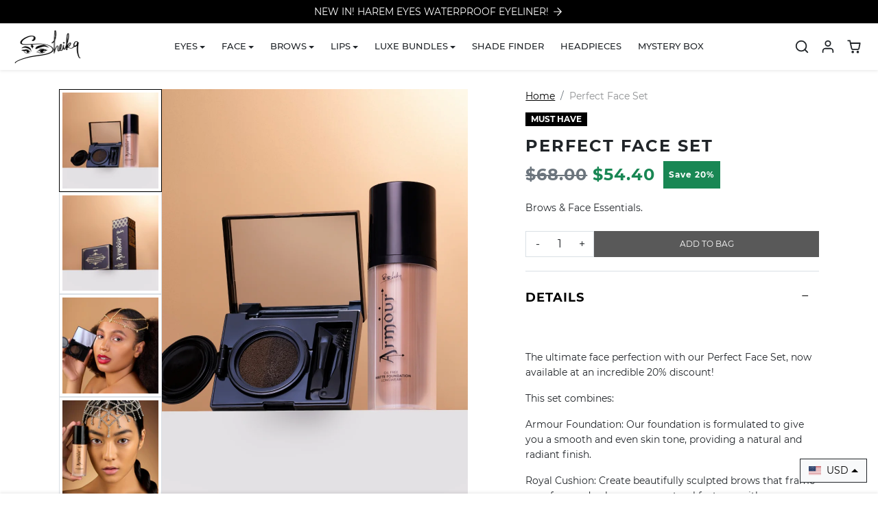

--- FILE ---
content_type: text/html; charset=utf-8
request_url: https://thesheika.com/products/perfect-face-set-1
body_size: 40180
content:
<!doctype html>
<html 
    class="" 
    dir="ltr"
    lang="en">
<head>
	<script id="pandectes-rules">   /* PANDECTES-GDPR: DO NOT MODIFY AUTO GENERATED CODE OF THIS SCRIPT */      window.PandectesSettings = {"store":{"plan":"plus","theme":"Ecomify-theme-2.6.0v","primaryLocale":"en","adminMode":false},"tsPublished":1706308168,"declaration":{"showPurpose":false,"showProvider":false,"declIntroText":"We use cookies to optimize website functionality, analyze the performance, and provide personalized experience to you. Some cookies are essential to make the website operate and function correctly. Those cookies cannot be disabled. In this window you can manage your preference of cookies.","showDateGenerated":true},"language":{"languageMode":"Single","fallbackLanguage":"en","languageDetection":"browser","languagesSupported":[]},"texts":{"managed":{"headerText":{"en":"We respect your privacy"},"consentText":{"en":"This website uses cookies to ensure you get the best experience."},"dismissButtonText":{"en":"Ok"},"linkText":{"en":"Learn more"},"imprintText":{"en":"Imprint"},"preferencesButtonText":{"en":"Preferences"},"allowButtonText":{"en":"Accept"},"denyButtonText":{"en":"Decline"},"leaveSiteButtonText":{"en":"Leave this site"},"cookiePolicyText":{"en":"Cookie policy"},"preferencesPopupTitleText":{"en":"Manage consent preferences"},"preferencesPopupIntroText":{"en":"We use cookies to optimize website functionality, analyze the performance, and provide personalized experience to you. Some cookies are essential to make the website operate and function correctly. Those cookies cannot be disabled. In this window you can manage your preference of cookies."},"preferencesPopupCloseButtonText":{"en":"Close"},"preferencesPopupAcceptAllButtonText":{"en":"Accept all"},"preferencesPopupRejectAllButtonText":{"en":"Reject all"},"preferencesPopupSaveButtonText":{"en":"Save preferences"},"accessSectionTitleText":{"en":"Data portability"},"accessSectionParagraphText":{"en":"You have the right to request access to your data at any time."},"rectificationSectionTitleText":{"en":"Data Rectification"},"rectificationSectionParagraphText":{"en":"You have the right to request your data to be updated whenever you think it is appropriate."},"erasureSectionTitleText":{"en":"Right to be forgotten"},"erasureSectionParagraphText":{"en":"You have the right to ask all your data to be erased. After that, you will no longer be able to access your account."},"declIntroText":{"en":"We use cookies to optimize website functionality, analyze the performance, and provide personalized experience to you. Some cookies are essential to make the website operate and function correctly. Those cookies cannot be disabled. In this window you can manage your preference of cookies."}},"categories":{"strictlyNecessaryCookiesTitleText":{"en":"Strictly necessary cookies"},"functionalityCookiesTitleText":{"en":"Functional cookies"},"performanceCookiesTitleText":{"en":"Performance cookies"},"targetingCookiesTitleText":{"en":"Targeting cookies"},"unclassifiedCookiesTitleText":{"en":"Unclassified cookies"},"strictlyNecessaryCookiesDescriptionText":{"en":"These cookies are essential in order to enable you to move around the website and use its features, such as accessing secure areas of the website. The website cannot function properly without these cookies."},"functionalityCookiesDescriptionText":{"en":"These cookies enable the site to provide enhanced functionality and personalisation. They may be set by us or by third party providers whose services we have added to our pages. If you do not allow these cookies then some or all of these services may not function properly."},"performanceCookiesDescriptionText":{"en":"These cookies enable us to monitor and improve the performance of our website. For example, they allow us to count visits, identify traffic sources and see which parts of the site are most popular."},"targetingCookiesDescriptionText":{"en":"These cookies may be set through our site by our advertising partners. They may be used by those companies to build a profile of your interests and show you relevant adverts on other sites.    They do not store directly personal information, but are based on uniquely identifying your browser and internet device. If you do not allow these cookies, you will experience less targeted advertising."},"unclassifiedCookiesDescriptionText":{"en":"Unclassified cookies are cookies that we are in the process of classifying, together with the providers of individual cookies."}},"auto":{"declName":{"en":"Name"},"declPath":{"en":"Path"},"declType":{"en":"Type"},"declDomain":{"en":"Domain"},"declPurpose":{"en":"Purpose"},"declProvider":{"en":"Provider"},"declRetention":{"en":"Retention"},"declFirstParty":{"en":"First-party"},"declThirdParty":{"en":"Third-party"},"declSeconds":{"en":"seconds"},"declMinutes":{"en":"minutes"},"declHours":{"en":"hours"},"declDays":{"en":"days"},"declMonths":{"en":"months"},"declYears":{"en":"years"},"declSession":{"en":"Session"},"cookiesDetailsText":{"en":"Cookies details"},"preferencesPopupAlwaysAllowedText":{"en":"Always allowed"},"submitButton":{"en":"Submit"},"submittingButton":{"en":"Submitting..."},"cancelButton":{"en":"Cancel"},"guestsSupportInfoText":{"en":"Please login with your customer account to further proceed."},"guestsSupportEmailPlaceholder":{"en":"E-mail address"},"guestsSupportEmailValidationError":{"en":"Email is not valid"},"guestsSupportEmailSuccessTitle":{"en":"Thank you for your request"},"guestsSupportEmailFailureTitle":{"en":"A problem occurred"},"guestsSupportEmailSuccessMessage":{"en":"If you are registered as a customer of this store, you will soon receive an email with instructions on how to proceed."},"guestsSupportEmailFailureMessage":{"en":"Your request was not submitted. Please try again and if problem persists, contact store owner for assistance."},"confirmationSuccessTitle":{"en":"Your request is verified"},"confirmationFailureTitle":{"en":"A problem occurred"},"confirmationSuccessMessage":{"en":"We will soon get back to you as to your request."},"confirmationFailureMessage":{"en":"Your request was not verified. Please try again and if problem persists, contact store owner for assistance"},"consentSectionTitleText":{"en":"Your cookie consent"},"consentSectionNoConsentText":{"en":"You have not consented to the cookies policy of this website."},"consentSectionConsentedText":{"en":"You consented to the cookies policy of this website on"},"consentStatus":{"en":"Consent preference"},"consentDate":{"en":"Consent date"},"consentId":{"en":"Consent ID"},"consentSectionChangeConsentActionText":{"en":"Change consent preference"},"accessSectionGDPRRequestsActionText":{"en":"Data subject requests"},"accessSectionAccountInfoActionText":{"en":"Personal data"},"accessSectionOrdersRecordsActionText":{"en":"Orders"},"accessSectionDownloadReportActionText":{"en":"Request export"},"rectificationCommentPlaceholder":{"en":"Describe what you want to be updated"},"rectificationCommentValidationError":{"en":"Comment is required"},"rectificationSectionEditAccountActionText":{"en":"Request an update"},"erasureSectionRequestDeletionActionText":{"en":"Request personal data deletion"}}},"library":{"previewMode":false,"fadeInTimeout":0,"defaultBlocked":0,"showLink":true,"showImprintLink":false,"enabled":true,"cookie":{"name":"_pandectes_gdpr","expiryDays":365,"secure":true,"domain":""},"dismissOnScroll":false,"dismissOnWindowClick":false,"dismissOnTimeout":false,"palette":{"popup":{"background":"#FFFFFF","backgroundForCalculations":{"a":1,"b":255,"g":255,"r":255},"text":"#000000"},"button":{"background":"#000000","backgroundForCalculations":{"a":1,"b":0,"g":0,"r":0},"text":"#FFFFFF","textForCalculation":{"a":1,"b":255,"g":255,"r":255},"border":"transparent"}},"content":{"href":"https://thesheika.com/pages/privacy-policy","imprintHref":"/","close":"&#10005;","target":"","logo":""},"window":"<div role=\"dialog\" aria-live=\"polite\" aria-label=\"cookieconsent\" aria-describedby=\"cookieconsent:desc\" id=\"pandectes-banner\" class=\"cc-window-wrapper cc-top-wrapper\"><div class=\"pd-cookie-banner-window cc-window {{classes}}\"><!--googleoff: all-->{{children}}<!--googleon: all--></div></div>","compliance":{"custom":"<div class=\"cc-compliance cc-highlight\">{{preferences}}{{allow}}</div>"},"type":"custom","layouts":{"basic":"{{messagelink}}{{compliance}}{{close}}"},"position":"top","theme":"classic","revokable":false,"animateRevokable":false,"revokableReset":false,"revokableLogoUrl":"","revokablePlacement":"bottom-left","revokableMarginHorizontal":15,"revokableMarginVertical":15,"static":false,"autoAttach":true,"hasTransition":true,"blacklistPage":[""]},"geolocation":{"brOnly":false,"caOnly":false,"chOnly":false,"euOnly":false,"jpOnly":false,"thOnly":false,"canadaOnly":false,"globalVisibility":true},"dsr":{"guestsSupport":false,"accessSectionDownloadReportAuto":false},"banner":{"resetTs":1701369050,"extraCss":"        .cc-banner-logo {max-width: 24em!important;}    @media(min-width: 768px) {.cc-window.cc-floating{max-width: 24em!important;width: 24em!important;}}    .cc-message, .cc-header, .cc-logo {text-align: left}    .cc-window-wrapper{z-index: 2147483647;}    .cc-window{z-index: 2147483647;font-family: inherit;}    .cc-header{font-family: inherit;}    .pd-cp-ui{font-family: inherit; background-color: #FFFFFF;color:#000000;}    button.pd-cp-btn, a.pd-cp-btn{background-color:#000000;color:#FFFFFF!important;}    input + .pd-cp-preferences-slider{background-color: rgba(0, 0, 0, 0.3)}    .pd-cp-scrolling-section::-webkit-scrollbar{background-color: rgba(0, 0, 0, 0.3)}    input:checked + .pd-cp-preferences-slider{background-color: rgba(0, 0, 0, 1)}    .pd-cp-scrolling-section::-webkit-scrollbar-thumb {background-color: rgba(0, 0, 0, 1)}    .pd-cp-ui-close{color:#000000;}    .pd-cp-preferences-slider:before{background-color: #FFFFFF}    .pd-cp-title:before {border-color: #000000!important}    .pd-cp-preferences-slider{background-color:#000000}    .pd-cp-toggle{color:#000000!important}    @media(max-width:699px) {.pd-cp-ui-close-top svg {fill: #000000}}    .pd-cp-toggle:hover,.pd-cp-toggle:visited,.pd-cp-toggle:active{color:#000000!important}    .pd-cookie-banner-window {box-shadow: 0 0 18px rgb(0 0 0 / 20%);}  ","customJavascript":null,"showPoweredBy":false,"hybridStrict":false,"cookiesBlockedByDefault":"0","isActive":true,"implicitSavePreferences":true,"cookieIcon":false,"blockBots":false,"showCookiesDetails":true,"hasTransition":true,"blockingPage":false,"showOnlyLandingPage":false,"leaveSiteUrl":"https://www.google.com","linkRespectStoreLang":false},"cookies":{"0":[{"name":"secure_customer_sig","domain":"1fd243-2.myshopify.com","path":"/","provider":"Shopify","firstParty":true,"retention":"1 year(s)","expires":1,"unit":"declYears","purpose":{"en":"Used in connection with customer login."}},{"name":"localization","domain":"1fd243-2.myshopify.com","path":"/","provider":"Shopify","firstParty":true,"retention":"1 year(s)","expires":1,"unit":"declYears","purpose":{"en":"Shopify store localization"}},{"name":"_cmp_a","domain":".1fd243-2.myshopify.com","path":"/","provider":"Shopify","firstParty":true,"retention":"1 day(s)","expires":1,"unit":"declSession","purpose":{"en":"Used for managing customer privacy settings."}},{"name":"cart_currency","domain":"1fd243-2.myshopify.com","path":"/","provider":"Shopify","firstParty":true,"retention":"2 ","expires":2,"unit":"declSession","purpose":{"en":"The cookie is necessary for the secure checkout and payment function on the website. This function is provided by shopify.com."}},{"name":"keep_alive","domain":"1fd243-2.myshopify.com","path":"/","provider":"Shopify","firstParty":true,"retention":"30 minute(s)","expires":30,"unit":"declMinutes","purpose":{"en":"Used in connection with buyer localization."}},{"name":"cookietest","domain":"1fd243-2.myshopify.com","path":"/","provider":"Shopify","firstParty":true,"retention":"Session","expires":1,"unit":"declSeconds","purpose":{"en":"Used to ensure our systems are working correctly."}}],"1":[],"2":[{"name":"_shopify_y","domain":".1fd243-2.myshopify.com","path":"/","provider":"Shopify","firstParty":true,"retention":"1 year(s)","expires":1,"unit":"declYears","purpose":{"en":"Shopify analytics."}},{"name":"_shopify_s","domain":".1fd243-2.myshopify.com","path":"/","provider":"Shopify","firstParty":true,"retention":"30 minute(s)","expires":30,"unit":"declMinutes","purpose":{"en":"Shopify analytics."}},{"name":"_orig_referrer","domain":".1fd243-2.myshopify.com","path":"/","provider":"Shopify","firstParty":true,"retention":"2 ","expires":2,"unit":"declSession","purpose":{"en":"Tracks landing pages."}},{"name":"_landing_page","domain":".1fd243-2.myshopify.com","path":"/","provider":"Shopify","firstParty":true,"retention":"2 ","expires":2,"unit":"declSession","purpose":{"en":"Tracks landing pages."}},{"name":"_shopify_sa_t","domain":".1fd243-2.myshopify.com","path":"/","provider":"Shopify","firstParty":true,"retention":"30 minute(s)","expires":30,"unit":"declMinutes","purpose":{"en":"Shopify analytics relating to marketing & referrals."}},{"name":"_shopify_sa_p","domain":".1fd243-2.myshopify.com","path":"/","provider":"Shopify","firstParty":true,"retention":"30 minute(s)","expires":30,"unit":"declMinutes","purpose":{"en":"Shopify analytics relating to marketing & referrals."}},{"name":"epb_previous_pathname","domain":"1fd243-2.myshopify.com","path":"/","provider":"Hextom","firstParty":true,"retention":"Session","expires":-54,"unit":"declYears","purpose":{"en":"Used by Hextom promotion bar."}},{"name":"_boomr_clss","domain":"https://1fd243-2.myshopify.com","path":"/","provider":"Shopify","firstParty":true,"retention":"Persistent","expires":1,"unit":"declYears","purpose":{"en":"Used to monitor and optimize the performance of Shopify stores."}}],"4":[{"name":"__kla_id","domain":"1fd243-2.myshopify.com","path":"/","provider":"Klaviyo","firstParty":true,"retention":"1 year(s)","expires":1,"unit":"declYears","purpose":{"en":"Tracks when someone clicks through a Klaviyo email to your website."}},{"name":"_ama","domain":"1fd243-2.myshopify.com","path":"/","provider":"Optimizely","firstParty":true,"retention":"Session","expires":-54,"unit":"declYears","purpose":{"en":"Used by Optimizely service."}},{"name":"wpm-domain-test","domain":"1fd243-2.myshopify.com","path":"/","provider":"Shopify","firstParty":true,"retention":"Session","expires":1,"unit":"declSeconds","purpose":{"en":"Used to test the storage of parameters about products added to the cart or payment currency"}},{"name":"wpm-domain-test","domain":"com","path":"/","provider":"Shopify","firstParty":false,"retention":"Session","expires":1,"unit":"declSeconds","purpose":{"en":"Used to test the storage of parameters about products added to the cart or payment currency"}},{"name":"wpm-domain-test","domain":"myshopify.com","path":"/","provider":"Shopify","firstParty":false,"retention":"Session","expires":1,"unit":"declSeconds","purpose":{"en":"Used to test the storage of parameters about products added to the cart or payment currency"}}],"8":[{"name":"nsio.visitor.id","domain":"1fd243-2.myshopify.com","path":"/","provider":"Unknown","firstParty":true,"retention":"1 year(s)","expires":1,"unit":"declYears","purpose":{"en":""}},{"name":"nsio.session.id","domain":"1fd243-2.myshopify.com","path":"/","provider":"Unknown","firstParty":true,"retention":"1 hour(s)","expires":1,"unit":"declHours","purpose":{"en":""}},{"name":"nsio.exclude","domain":"https://1fd243-2.myshopify.com","path":"/","provider":"Unknown","firstParty":true,"retention":"Persistent","expires":1,"unit":"declYears","purpose":{"en":""}},{"name":"nsio.exclude","domain":"1fd243-2.myshopify.com","path":"/","provider":"Unknown","firstParty":true,"retention":"Session","expires":-54,"unit":"declYears","purpose":{"en":""}},{"name":"_kla_test","domain":"https://1fd243-2.myshopify.com","path":"/","provider":"Unknown","firstParty":true,"retention":"Persistent","expires":1,"unit":"declYears","purpose":{"en":""}},{"name":"local-storage-test","domain":"https://1fd243-2.myshopify.com","path":"/","provider":"Unknown","firstParty":true,"retention":"Persistent","expires":1,"unit":"declYears","purpose":{"en":""}},{"name":"amEventSid","domain":"https://1fd243-2.myshopify.com","path":"/","provider":"Unknown","firstParty":true,"retention":"Session","expires":1,"unit":"declYears","purpose":{"en":""}},{"name":"rc_session_token","domain":"https://1fd243-2.myshopify.com","path":"/","provider":"Unknown","firstParty":true,"retention":"Session","expires":1,"unit":"declYears","purpose":{"en":""}},{"name":"epb_payload","domain":"https://1fd243-2.myshopify.com","path":"/","provider":"Unknown","firstParty":true,"retention":"Session","expires":1,"unit":"declYears","purpose":{"en":""}},{"name":"amEventSid_recordTime","domain":"https://1fd243-2.myshopify.com","path":"/","provider":"Unknown","firstParty":true,"retention":"Session","expires":1,"unit":"declYears","purpose":{"en":""}},{"name":"session-storage-test","domain":"https://1fd243-2.myshopify.com","path":"/","provider":"Unknown","firstParty":true,"retention":"Session","expires":1,"unit":"declYears","purpose":{"en":""}}]},"blocker":{"isActive":false,"googleConsentMode":{"id":"","analyticsId":"","isActive":false,"adStorageCategory":4,"analyticsStorageCategory":2,"personalizationStorageCategory":1,"functionalityStorageCategory":1,"customEvent":true,"securityStorageCategory":0,"redactData":true,"urlPassthrough":false},"facebookPixel":{"id":"","isActive":false,"ldu":false},"rakuten":{"isActive":false,"cmp":false,"ccpa":false},"gpcIsActive":false,"defaultBlocked":0,"patterns":{"whiteList":[],"blackList":{"1":[],"2":[],"4":[],"8":[]},"iframesWhiteList":[],"iframesBlackList":{"1":[],"2":[],"4":[],"8":[]},"beaconsWhiteList":[],"beaconsBlackList":{"1":[],"2":[],"4":[],"8":[]}}}}      !function(){"use strict";window.PandectesRules=window.PandectesRules||{},window.PandectesRules.manualBlacklist={1:[],2:[],4:[]},window.PandectesRules.blacklistedIFrames={1:[],2:[],4:[]},window.PandectesRules.blacklistedCss={1:[],2:[],4:[]},window.PandectesRules.blacklistedBeacons={1:[],2:[],4:[]};var e="javascript/blocked",t="_pandectes_gdpr";function a(e){return new RegExp(e.replace(/[/\\.+?$()]/g,"\\$&").replace("*","(.*)"))}var n=function(e){try{return JSON.parse(e)}catch(e){return!1}},r=function(e){var t=arguments.length>1&&void 0!==arguments[1]?arguments[1]:"log",a=new URLSearchParams(window.location.search);a.get("log")&&console[t]("PandectesRules: ".concat(e))};function i(e,t){var a=Object.keys(e);if(Object.getOwnPropertySymbols){var n=Object.getOwnPropertySymbols(e);t&&(n=n.filter((function(t){return Object.getOwnPropertyDescriptor(e,t).enumerable}))),a.push.apply(a,n)}return a}function s(e){for(var t=1;t<arguments.length;t++){var a=null!=arguments[t]?arguments[t]:{};t%2?i(Object(a),!0).forEach((function(t){o(e,t,a[t])})):Object.getOwnPropertyDescriptors?Object.defineProperties(e,Object.getOwnPropertyDescriptors(a)):i(Object(a)).forEach((function(t){Object.defineProperty(e,t,Object.getOwnPropertyDescriptor(a,t))}))}return e}function o(e,t,a){return t in e?Object.defineProperty(e,t,{value:a,enumerable:!0,configurable:!0,writable:!0}):e[t]=a,e}function c(e,t){return function(e){if(Array.isArray(e))return e}(e)||function(e,t){var a=null==e?null:"undefined"!=typeof Symbol&&e[Symbol.iterator]||e["@@iterator"];if(null==a)return;var n,r,i=[],s=!0,o=!1;try{for(a=a.call(e);!(s=(n=a.next()).done)&&(i.push(n.value),!t||i.length!==t);s=!0);}catch(e){o=!0,r=e}finally{try{s||null==a.return||a.return()}finally{if(o)throw r}}return i}(e,t)||u(e,t)||function(){throw new TypeError("Invalid attempt to destructure non-iterable instance.\nIn order to be iterable, non-array objects must have a [Symbol.iterator]() method.")}()}function l(e){return function(e){if(Array.isArray(e))return d(e)}(e)||function(e){if("undefined"!=typeof Symbol&&null!=e[Symbol.iterator]||null!=e["@@iterator"])return Array.from(e)}(e)||u(e)||function(){throw new TypeError("Invalid attempt to spread non-iterable instance.\nIn order to be iterable, non-array objects must have a [Symbol.iterator]() method.")}()}function u(e,t){if(e){if("string"==typeof e)return d(e,t);var a=Object.prototype.toString.call(e).slice(8,-1);return"Object"===a&&e.constructor&&(a=e.constructor.name),"Map"===a||"Set"===a?Array.from(e):"Arguments"===a||/^(?:Ui|I)nt(?:8|16|32)(?:Clamped)?Array$/.test(a)?d(e,t):void 0}}function d(e,t){(null==t||t>e.length)&&(t=e.length);for(var a=0,n=new Array(t);a<t;a++)n[a]=e[a];return n}var p=window.PandectesRulesSettings||window.PandectesSettings,f=!(void 0===window.dataLayer||!Array.isArray(window.dataLayer)||!window.dataLayer.some((function(e){return"pandectes_full_scan"===e.event})));r("userAgent -> ".concat(window.navigator.userAgent.substring(0,50)));var g=function(){var e,a=arguments.length>0&&void 0!==arguments[0]?arguments[0]:t,r="; "+document.cookie,i=r.split("; "+a+"=");if(i.length<2)e={};else{var s=i.pop(),o=s.split(";");e=window.atob(o.shift())}var c=n(e);return!1!==c?c:e}(),y=p.banner.isActive,h=p.blocker,m=h.defaultBlocked,w=h.patterns,v=g&&null!==g.preferences&&void 0!==g.preferences?g.preferences:null,b=f?0:y?null===v?m:v:0,k={1:0==(1&b),2:0==(2&b),4:0==(4&b)},L=w.blackList,_=w.whiteList,S=w.iframesBlackList,P=w.iframesWhiteList,A=w.beaconsBlackList,C=w.beaconsWhiteList,E={blackList:[],whiteList:[],iframesBlackList:{1:[],2:[],4:[],8:[]},iframesWhiteList:[],beaconsBlackList:{1:[],2:[],4:[],8:[]},beaconsWhiteList:[]};[1,2,4].map((function(e){var t;k[e]||((t=E.blackList).push.apply(t,l(L[e].length?L[e].map(a):[])),E.iframesBlackList[e]=S[e].length?S[e].map(a):[],E.beaconsBlackList[e]=A[e].length?A[e].map(a):[])})),E.whiteList=_.length?_.map(a):[],E.iframesWhiteList=P.length?P.map(a):[],E.beaconsWhiteList=C.length?C.map(a):[];var j={scripts:[],iframes:{1:[],2:[],4:[]},beacons:{1:[],2:[],4:[]},css:{1:[],2:[],4:[]}},B=function(t,a){return t&&(!a||a!==e)&&(!E.blackList||E.blackList.some((function(e){return e.test(t)})))&&(!E.whiteList||E.whiteList.every((function(e){return!e.test(t)})))},O=function(e){var t=e.getAttribute("src");return E.blackList&&E.blackList.every((function(e){return!e.test(t)}))||E.whiteList&&E.whiteList.some((function(e){return e.test(t)}))},I=function(e,t){var a=E.iframesBlackList[t],n=E.iframesWhiteList;return e&&(!a||a.some((function(t){return t.test(e)})))&&(!n||n.every((function(t){return!t.test(e)})))},R=function(e,t){var a=E.beaconsBlackList[t],n=E.beaconsWhiteList;return e&&(!a||a.some((function(t){return t.test(e)})))&&(!n||n.every((function(t){return!t.test(e)})))},T=new MutationObserver((function(e){for(var t=0;t<e.length;t++)for(var a=e[t].addedNodes,n=0;n<a.length;n++){var r=a[n],i=r.dataset&&r.dataset.cookiecategory;if(1===r.nodeType&&"LINK"===r.tagName){var s=r.dataset&&r.dataset.href;if(s&&i)switch(i){case"functionality":case"C0001":j.css[1].push(s);break;case"performance":case"C0002":j.css[2].push(s);break;case"targeting":case"C0003":j.css[4].push(s)}}}})),x=new MutationObserver((function(t){for(var a=0;a<t.length;a++)for(var n=t[a].addedNodes,r=function(t){var a=n[t],r=a.src||a.dataset&&a.dataset.src,i=a.dataset&&a.dataset.cookiecategory;if(1===a.nodeType&&"IFRAME"===a.tagName){if(r){var s=!1;I(r,1)||"functionality"===i||"C0001"===i?(s=!0,j.iframes[1].push(r)):I(r,2)||"performance"===i||"C0002"===i?(s=!0,j.iframes[2].push(r)):(I(r,4)||"targeting"===i||"C0003"===i)&&(s=!0,j.iframes[4].push(r)),s&&(a.removeAttribute("src"),a.setAttribute("data-src",r))}}else if(1===a.nodeType&&"IMG"===a.tagName){if(r){var o=!1;R(r,1)?(o=!0,j.beacons[1].push(r)):R(r,2)?(o=!0,j.beacons[2].push(r)):R(r,4)&&(o=!0,j.beacons[4].push(r)),o&&(a.removeAttribute("src"),a.setAttribute("data-src",r))}}else if(1===a.nodeType&&"LINK"===a.tagName){var c=a.dataset&&a.dataset.href;if(c&&i)switch(i){case"functionality":case"C0001":j.css[1].push(c);break;case"performance":case"C0002":j.css[2].push(c);break;case"targeting":case"C0003":j.css[4].push(c)}}else if(1===a.nodeType&&"SCRIPT"===a.tagName){var l=a.type,u=!1;if(B(r,l))u=!0;else if(r&&i)switch(i){case"functionality":case"C0001":u=!0,window.PandectesRules.manualBlacklist[1].push(r);break;case"performance":case"C0002":u=!0,window.PandectesRules.manualBlacklist[2].push(r);break;case"targeting":case"C0003":u=!0,window.PandectesRules.manualBlacklist[4].push(r)}if(u){j.scripts.push([a,l]),a.type=e;a.addEventListener("beforescriptexecute",(function t(n){a.getAttribute("type")===e&&n.preventDefault(),a.removeEventListener("beforescriptexecute",t)})),a.parentElement&&a.parentElement.removeChild(a)}}},i=0;i<n.length;i++)r(i)})),N=document.createElement,D={src:Object.getOwnPropertyDescriptor(HTMLScriptElement.prototype,"src"),type:Object.getOwnPropertyDescriptor(HTMLScriptElement.prototype,"type")};window.PandectesRules.unblockCss=function(e){var t=j.css[e]||[];t.length&&r("Unblocking CSS for ".concat(e)),t.forEach((function(e){var t=document.querySelector('link[data-href^="'.concat(e,'"]'));t.removeAttribute("data-href"),t.href=e})),j.css[e]=[]},window.PandectesRules.unblockIFrames=function(e){var t=j.iframes[e]||[];t.length&&r("Unblocking IFrames for ".concat(e)),E.iframesBlackList[e]=[],t.forEach((function(e){var t=document.querySelector('iframe[data-src^="'.concat(e,'"]'));t.removeAttribute("data-src"),t.src=e})),j.iframes[e]=[]},window.PandectesRules.unblockBeacons=function(e){var t=j.beacons[e]||[];t.length&&r("Unblocking Beacons for ".concat(e)),E.beaconsBlackList[e]=[],t.forEach((function(e){var t=document.querySelector('img[data-src^="'.concat(e,'"]'));t.removeAttribute("data-src"),t.src=e})),j.beacons[e]=[]},window.PandectesRules.unblockInlineScripts=function(e){var t=1===e?"functionality":2===e?"performance":"targeting";document.querySelectorAll('script[type="javascript/blocked"][data-cookiecategory="'.concat(t,'"]')).forEach((function(e){var t=e.textContent;e.parentNode.removeChild(e);var a=document.createElement("script");a.type="text/javascript",a.textContent=t,document.body.appendChild(a)}))},window.PandectesRules.unblock=function(t){t.length<1?(E.blackList=[],E.whiteList=[],E.iframesBlackList=[],E.iframesWhiteList=[]):(E.blackList&&(E.blackList=E.blackList.filter((function(e){return t.every((function(t){return"string"==typeof t?!e.test(t):t instanceof RegExp?e.toString()!==t.toString():void 0}))}))),E.whiteList&&(E.whiteList=[].concat(l(E.whiteList),l(t.map((function(e){if("string"==typeof e){var t=".*"+a(e)+".*";if(E.whiteList.every((function(e){return e.toString()!==t.toString()})))return new RegExp(t)}else if(e instanceof RegExp&&E.whiteList.every((function(t){return t.toString()!==e.toString()})))return e;return null})).filter(Boolean)))));for(var n=document.querySelectorAll('script[type="'.concat(e,'"]')),i=0;i<n.length;i++){var s=n[i];O(s)&&(j.scripts.push([s,"application/javascript"]),s.parentElement.removeChild(s))}var o=0;l(j.scripts).forEach((function(e,t){var a=c(e,2),n=a[0],r=a[1];if(O(n)){for(var i=document.createElement("script"),s=0;s<n.attributes.length;s++){var l=n.attributes[s];"src"!==l.name&&"type"!==l.name&&i.setAttribute(l.name,n.attributes[s].value)}i.setAttribute("src",n.src),i.setAttribute("type",r||"application/javascript"),document.head.appendChild(i),j.scripts.splice(t-o,1),o++}})),0==E.blackList.length&&0===E.iframesBlackList[1].length&&0===E.iframesBlackList[2].length&&0===E.iframesBlackList[4].length&&0===E.beaconsBlackList[1].length&&0===E.beaconsBlackList[2].length&&0===E.beaconsBlackList[4].length&&(r("Disconnecting observers"),x.disconnect(),T.disconnect())};var M,W,z=p.store.adminMode,F=p.blocker;M=function(){!function(){var e=window.Shopify.trackingConsent;try{var t=z&&!window.Shopify.AdminBarInjector,a={preferences:0==(1&b)||f||t,analytics:0==(2&b)||f||t,marketing:0==(4&b)||f||t};e.firstPartyMarketingAllowed()===a.marketing&&e.analyticsProcessingAllowed()===a.analytics&&e.preferencesProcessingAllowed()===a.preferences||e.setTrackingConsent(a,(function(e){e&&e.error?r("Shopify.customerPrivacy API - failed to setTrackingConsent"):r("Shopify.customerPrivacy API - setTrackingConsent(".concat(JSON.stringify(a),")"))}))}catch(e){r("Shopify.customerPrivacy API - exception")}}(),function(){var e=window.Shopify.trackingConsent,t=e.currentVisitorConsent();if(F.gpcIsActive&&"CCPA"===e.getRegulation()&&"no"===t.gpc&&"yes"!==t.sale_of_data){var a={sale_of_data:!1};e.setTrackingConsent(a,(function(e){e&&e.error?r("Shopify.customerPrivacy API - failed to setTrackingConsent({".concat(JSON.stringify(a),")")):r("Shopify.customerPrivacy API - setTrackingConsent(".concat(JSON.stringify(a),")"))}))}}()},W=null,window.Shopify&&window.Shopify.loadFeatures&&window.Shopify.trackingConsent?M():W=setInterval((function(){window.Shopify&&window.Shopify.loadFeatures&&(clearInterval(W),window.Shopify.loadFeatures([{name:"consent-tracking-api",version:"0.1"}],(function(e){e?r("Shopify.customerPrivacy API - failed to load"):(r("Shopify.customerPrivacy API - loaded"),M())})))}),10);var U=p.banner.isActive,q=p.blocker.googleConsentMode,J=q.isActive,H=q.customEvent,$=q.id,G=q.analyticsId,K=q.redactData,V=q.urlPassthrough,Y=q.adStorageCategory,Q=q.analyticsStorageCategory,X=q.functionalityStorageCategory,Z=q.personalizationStorageCategory,ee=q.securityStorageCategory,te=q.dataLayerProperty,ae=void 0===te?"dataLayer":te;function ne(){window[ae].push(arguments)}window[ae]=window[ae]||[];var re,ie,se={hasInitialized:!1,ads_data_redaction:!1,url_passthrough:!1,data_layer_property:"dataLayer",storage:{ad_storage:"granted",ad_user_data:"granted",ad_personalization:"granted",analytics_storage:"granted",functionality_storage:"granted",personalization_storage:"granted",security_storage:"granted",wait_for_update:500}};if(U&&J){var oe=0==(b&Y)?"granted":"denied",ce=0==(b&Q)?"granted":"denied",le=0==(b&X)?"granted":"denied",ue=0==(b&Z)?"granted":"denied",de=0==(b&ee)?"granted":"denied";if(se.hasInitialized=!0,se.ads_data_redaction="denied"===oe&&K,se.url_passthrough=V,se.storage.ad_storage=oe,se.storage.ad_user_data=oe,se.storage.ad_personalization=oe,se.storage.analytics_storage=ce,se.storage.functionality_storage=le,se.storage.personalization_storage=ue,se.storage.security_storage=de,se.data_layer_property=ae||"dataLayer",se.ads_data_redaction&&ne("set","ads_data_redaction",se.ads_data_redaction),se.url_passthrough&&ne("set","url_passthrough",se.url_passthrough),ne("consent","default",se.storage),r("Google consent mode initialized"),$.length){console.log("adding google tag manager",$,se.data_layer_property),window[se.data_layer_property].push({"gtm.start":(new Date).getTime(),event:"gtm.js"}),window[se.data_layer_property].push({"pandectes.start":(new Date).getTime(),event:"pandectes-rules.min.js"});var pe=document.createElement("script"),fe="dataLayer"!==se.data_layer_property?"&l=".concat(se.data_layer_property):"";pe.async=!0,pe.src="https://www.googletagmanager.com/gtm.js?id=".concat($).concat(fe),document.head.appendChild(pe)}if(G.length){console.log("adding analytics"),window[se.data_layer_property].push({"pandectes.start":(new Date).getTime(),event:"pandectes-rules.min.js"});var ge=document.createElement("script");ge.async=!0,ge.src="https://www.googletagmanager.com/gtag/js?id=".concat(G),document.head.appendChild(ge),ne("js",new Date),ne("config",G)}}U&&H&&(ie=7===(re=b)?"deny":0===re?"allow":"mixed",window[ae].push({event:"Pandectes_Consent_Update",pandectes_status:ie,pandectes_categories:{C0000:"allow",C0001:k[1]?"allow":"deny",C0002:k[2]?"allow":"deny",C0003:k[4]?"allow":"deny"}}),r("PandectesCustomEvent pushed to the dataLayer")),window.PandectesRules.gcm=se;var ye=p.banner.isActive,he=p.blocker.isActive;r("Blocker -> "+(he?"Active":"Inactive")),r("Banner -> "+(ye?"Active":"Inactive")),r("ActualPrefs -> "+b);var me=null===v&&/\/checkouts\//.test(window.location.pathname);0!==b&&!1===f&&he&&!me?(r("Blocker will execute"),document.createElement=function(){for(var t=arguments.length,a=new Array(t),n=0;n<t;n++)a[n]=arguments[n];if("script"!==a[0].toLowerCase())return N.bind?N.bind(document).apply(void 0,a):N;var r=N.bind(document).apply(void 0,a);try{Object.defineProperties(r,{src:s(s({},D.src),{},{set:function(t){B(t,r.type)&&D.type.set.call(this,e),D.src.set.call(this,t)}}),type:s(s({},D.type),{},{get:function(){var t=D.type.get.call(this);return t===e||B(this.src,t)?null:t},set:function(t){var a=B(r.src,r.type)?e:t;D.type.set.call(this,a)}})}),r.setAttribute=function(t,a){if("type"===t){var n=B(r.src,r.type)?e:a;D.type.set.call(r,n)}else"src"===t?(B(a,r.type)&&D.type.set.call(r,e),D.src.set.call(r,a)):HTMLScriptElement.prototype.setAttribute.call(r,t,a)}}catch(e){console.warn("Yett: unable to prevent script execution for script src ",r.src,".\n",'A likely cause would be because you are using a third-party browser extension that monkey patches the "document.createElement" function.')}return r},x.observe(document.documentElement,{childList:!0,subtree:!0}),T.observe(document.documentElement,{childList:!0,subtree:!0})):r("Blocker will not execute")}();
</script>
	
    <meta charset="utf-8">
    <meta name="viewport" content="width=device-width,initial-scale=1">
    <meta name="theme-color" content="#000000">

    <link rel="canonical" href="https://thesheika.com/products/perfect-face-set-1">
    <link rel="preconnect" href="https://cdn.shopify.com" crossorigin>
    <link rel="preconnect" href="https://fonts.shopifycdn.com" crossorigin><link rel="icon" type="image/png" href="//thesheika.com/cdn/shop/files/Sheikq_Logo-altered.png?crop=center&height=32&v=1688309039&width=32"><script src="https://cdn-widgetsrepository.yotpo.com/v1/loader/dztSZQxXAVZulU61SDi7EXTPJqsJDsThep3BhMdt?languageCode=en"  async></script>
    <title>
        Perfect Face Set
 &ndash; THE SHEIKA</title>

    
        <meta name="description" content="  The ultimate face perfection with our Perfect Face Set, now available at an incredible 20% discount! This set combines: Armour Foundation: Our foundation is formulated to give you a smooth and even skin tone, providing a natural and radiant finish. Royal Cushion: Create beautifully sculpted brows that frame your face">
    

    
  
<meta property="og:site_name" content="THE SHEIKA">
<meta property="og:url" content="https://thesheika.com/products/perfect-face-set-1">
<meta property="og:title" content="Perfect Face Set">
<meta property="og:type" content="product">
<meta property="og:description" content="  The ultimate face perfection with our Perfect Face Set, now available at an incredible 20% discount! This set combines: Armour Foundation: Our foundation is formulated to give you a smooth and even skin tone, providing a natural and radiant finish. Royal Cushion: Create beautifully sculpted brows that frame your face"><meta property="og:image" content="http://thesheika.com/cdn/shop/files/3_d718d919-c404-4757-a4b3-4ffad8e22f12.jpg?v=1704997010">
    <meta property="og:image:secure_url" content="https://thesheika.com/cdn/shop/files/3_d718d919-c404-4757-a4b3-4ffad8e22f12.jpg?v=1704997010">
    <meta property="og:image:width" content="1200">
    <meta property="og:image:height" content="1200"><meta property="og:price:amount" content="54.40">
    <meta property="og:price:currency" content="USD"><meta name="twitter:card" content="summary_large_image">
<meta name="twitter:title" content="Perfect Face Set">
<meta name="twitter:description" content="  The ultimate face perfection with our Perfect Face Set, now available at an incredible 20% discount! This set combines: Armour Foundation: Our foundation is formulated to give you a smooth and even skin tone, providing a natural and radiant finish. Royal Cushion: Create beautifully sculpted brows that frame your face">

    <script>window.performance && window.performance.mark && window.performance.mark('shopify.content_for_header.start');</script><meta id="shopify-digital-wallet" name="shopify-digital-wallet" content="/78650638635/digital_wallets/dialog">
<meta name="shopify-checkout-api-token" content="7f7b1f62599fdcbb9fe85a115c6e061d">
<meta id="in-context-paypal-metadata" data-shop-id="78650638635" data-venmo-supported="false" data-environment="production" data-locale="en_US" data-paypal-v4="true" data-currency="USD">
<link rel="alternate" type="application/json+oembed" href="https://thesheika.com/products/perfect-face-set-1.oembed">
<script async="async" src="/checkouts/internal/preloads.js?locale=en-US"></script>
<link rel="preconnect" href="https://shop.app" crossorigin="anonymous">
<script async="async" src="https://shop.app/checkouts/internal/preloads.js?locale=en-US&shop_id=78650638635" crossorigin="anonymous"></script>
<script id="apple-pay-shop-capabilities" type="application/json">{"shopId":78650638635,"countryCode":"US","currencyCode":"USD","merchantCapabilities":["supports3DS"],"merchantId":"gid:\/\/shopify\/Shop\/78650638635","merchantName":"THE SHEIKA","requiredBillingContactFields":["postalAddress","email","phone"],"requiredShippingContactFields":["postalAddress","email","phone"],"shippingType":"shipping","supportedNetworks":["visa","masterCard","amex","discover","elo","jcb"],"total":{"type":"pending","label":"THE SHEIKA","amount":"1.00"},"shopifyPaymentsEnabled":true,"supportsSubscriptions":true}</script>
<script id="shopify-features" type="application/json">{"accessToken":"7f7b1f62599fdcbb9fe85a115c6e061d","betas":["rich-media-storefront-analytics"],"domain":"thesheika.com","predictiveSearch":true,"shopId":78650638635,"locale":"en"}</script>
<script>var Shopify = Shopify || {};
Shopify.shop = "1fd243-2.myshopify.com";
Shopify.locale = "en";
Shopify.currency = {"active":"USD","rate":"1.0"};
Shopify.country = "US";
Shopify.theme = {"name":"Ecomify-theme-2.6.0v","id":157578330411,"schema_name":"ecomify","schema_version":"2.6.0","theme_store_id":null,"role":"main"};
Shopify.theme.handle = "null";
Shopify.theme.style = {"id":null,"handle":null};
Shopify.cdnHost = "thesheika.com/cdn";
Shopify.routes = Shopify.routes || {};
Shopify.routes.root = "/";</script>
<script type="module">!function(o){(o.Shopify=o.Shopify||{}).modules=!0}(window);</script>
<script>!function(o){function n(){var o=[];function n(){o.push(Array.prototype.slice.apply(arguments))}return n.q=o,n}var t=o.Shopify=o.Shopify||{};t.loadFeatures=n(),t.autoloadFeatures=n()}(window);</script>
<script>
  window.ShopifyPay = window.ShopifyPay || {};
  window.ShopifyPay.apiHost = "shop.app\/pay";
  window.ShopifyPay.redirectState = null;
</script>
<script id="shop-js-analytics" type="application/json">{"pageType":"product"}</script>
<script defer="defer" async type="module" src="//thesheika.com/cdn/shopifycloud/shop-js/modules/v2/client.init-shop-cart-sync_Bc8-qrdt.en.esm.js"></script>
<script defer="defer" async type="module" src="//thesheika.com/cdn/shopifycloud/shop-js/modules/v2/chunk.common_CmNk3qlo.esm.js"></script>
<script type="module">
  await import("//thesheika.com/cdn/shopifycloud/shop-js/modules/v2/client.init-shop-cart-sync_Bc8-qrdt.en.esm.js");
await import("//thesheika.com/cdn/shopifycloud/shop-js/modules/v2/chunk.common_CmNk3qlo.esm.js");

  window.Shopify.SignInWithShop?.initShopCartSync?.({"fedCMEnabled":true,"windoidEnabled":true});

</script>
<script defer="defer" async type="module" src="//thesheika.com/cdn/shopifycloud/shop-js/modules/v2/client.payment-terms_Bl_bs7GP.en.esm.js"></script>
<script defer="defer" async type="module" src="//thesheika.com/cdn/shopifycloud/shop-js/modules/v2/chunk.common_CmNk3qlo.esm.js"></script>
<script defer="defer" async type="module" src="//thesheika.com/cdn/shopifycloud/shop-js/modules/v2/chunk.modal_CvhjeixQ.esm.js"></script>
<script type="module">
  await import("//thesheika.com/cdn/shopifycloud/shop-js/modules/v2/client.payment-terms_Bl_bs7GP.en.esm.js");
await import("//thesheika.com/cdn/shopifycloud/shop-js/modules/v2/chunk.common_CmNk3qlo.esm.js");
await import("//thesheika.com/cdn/shopifycloud/shop-js/modules/v2/chunk.modal_CvhjeixQ.esm.js");

  
</script>
<script>
  window.Shopify = window.Shopify || {};
  if (!window.Shopify.featureAssets) window.Shopify.featureAssets = {};
  window.Shopify.featureAssets['shop-js'] = {"shop-cart-sync":["modules/v2/client.shop-cart-sync_DOpY4EW0.en.esm.js","modules/v2/chunk.common_CmNk3qlo.esm.js"],"shop-button":["modules/v2/client.shop-button_CI-s0xGZ.en.esm.js","modules/v2/chunk.common_CmNk3qlo.esm.js"],"init-fed-cm":["modules/v2/client.init-fed-cm_D2vsy40D.en.esm.js","modules/v2/chunk.common_CmNk3qlo.esm.js"],"init-windoid":["modules/v2/client.init-windoid_CXNAd0Cm.en.esm.js","modules/v2/chunk.common_CmNk3qlo.esm.js"],"shop-toast-manager":["modules/v2/client.shop-toast-manager_Cx0C6may.en.esm.js","modules/v2/chunk.common_CmNk3qlo.esm.js"],"shop-cash-offers":["modules/v2/client.shop-cash-offers_CL9Nay2h.en.esm.js","modules/v2/chunk.common_CmNk3qlo.esm.js","modules/v2/chunk.modal_CvhjeixQ.esm.js"],"avatar":["modules/v2/client.avatar_BTnouDA3.en.esm.js"],"init-shop-email-lookup-coordinator":["modules/v2/client.init-shop-email-lookup-coordinator_B9mmbKi4.en.esm.js","modules/v2/chunk.common_CmNk3qlo.esm.js"],"init-shop-cart-sync":["modules/v2/client.init-shop-cart-sync_Bc8-qrdt.en.esm.js","modules/v2/chunk.common_CmNk3qlo.esm.js"],"pay-button":["modules/v2/client.pay-button_Bhm3077V.en.esm.js","modules/v2/chunk.common_CmNk3qlo.esm.js"],"init-customer-accounts-sign-up":["modules/v2/client.init-customer-accounts-sign-up_C7zhr03q.en.esm.js","modules/v2/client.shop-login-button_BbMx65lK.en.esm.js","modules/v2/chunk.common_CmNk3qlo.esm.js","modules/v2/chunk.modal_CvhjeixQ.esm.js"],"init-shop-for-new-customer-accounts":["modules/v2/client.init-shop-for-new-customer-accounts_rLbLSDTe.en.esm.js","modules/v2/client.shop-login-button_BbMx65lK.en.esm.js","modules/v2/chunk.common_CmNk3qlo.esm.js","modules/v2/chunk.modal_CvhjeixQ.esm.js"],"checkout-modal":["modules/v2/client.checkout-modal_Fp9GouFF.en.esm.js","modules/v2/chunk.common_CmNk3qlo.esm.js","modules/v2/chunk.modal_CvhjeixQ.esm.js"],"init-customer-accounts":["modules/v2/client.init-customer-accounts_DkVf8Jdu.en.esm.js","modules/v2/client.shop-login-button_BbMx65lK.en.esm.js","modules/v2/chunk.common_CmNk3qlo.esm.js","modules/v2/chunk.modal_CvhjeixQ.esm.js"],"shop-login-button":["modules/v2/client.shop-login-button_BbMx65lK.en.esm.js","modules/v2/chunk.common_CmNk3qlo.esm.js","modules/v2/chunk.modal_CvhjeixQ.esm.js"],"shop-login":["modules/v2/client.shop-login_B9KWmZaW.en.esm.js","modules/v2/chunk.common_CmNk3qlo.esm.js","modules/v2/chunk.modal_CvhjeixQ.esm.js"],"shop-follow-button":["modules/v2/client.shop-follow-button_B-omSWeu.en.esm.js","modules/v2/chunk.common_CmNk3qlo.esm.js","modules/v2/chunk.modal_CvhjeixQ.esm.js"],"lead-capture":["modules/v2/client.lead-capture_DZQFWrYz.en.esm.js","modules/v2/chunk.common_CmNk3qlo.esm.js","modules/v2/chunk.modal_CvhjeixQ.esm.js"],"payment-terms":["modules/v2/client.payment-terms_Bl_bs7GP.en.esm.js","modules/v2/chunk.common_CmNk3qlo.esm.js","modules/v2/chunk.modal_CvhjeixQ.esm.js"]};
</script>
<script id="__st">var __st={"a":78650638635,"offset":-14400,"reqid":"4be5e138-e2dd-4a99-ad1a-91959aa14ff7-1762032996","pageurl":"thesheika.com\/products\/perfect-face-set-1","u":"43f02fa882db","p":"product","rtyp":"product","rid":8901246550315};</script>
<script>window.ShopifyPaypalV4VisibilityTracking = true;</script>
<script id="captcha-bootstrap">!function(){'use strict';const t='contact',e='account',n='new_comment',o=[[t,t],['blogs',n],['comments',n],[t,'customer']],c=[[e,'customer_login'],[e,'guest_login'],[e,'recover_customer_password'],[e,'create_customer']],r=t=>t.map((([t,e])=>`form[action*='/${t}']:not([data-nocaptcha='true']) input[name='form_type'][value='${e}']`)).join(','),a=t=>()=>t?[...document.querySelectorAll(t)].map((t=>t.form)):[];function s(){const t=[...o],e=r(t);return a(e)}const i='password',u='form_key',d=['recaptcha-v3-token','g-recaptcha-response','h-captcha-response',i],f=()=>{try{return window.sessionStorage}catch{return}},m='__shopify_v',_=t=>t.elements[u];function p(t,e,n=!1){try{const o=window.sessionStorage,c=JSON.parse(o.getItem(e)),{data:r}=function(t){const{data:e,action:n}=t;return t[m]||n?{data:e,action:n}:{data:t,action:n}}(c);for(const[e,n]of Object.entries(r))t.elements[e]&&(t.elements[e].value=n);n&&o.removeItem(e)}catch(o){console.error('form repopulation failed',{error:o})}}const l='form_type',E='cptcha';function T(t){t.dataset[E]=!0}const w=window,h=w.document,L='Shopify',v='ce_forms',y='captcha';let A=!1;((t,e)=>{const n=(g='f06e6c50-85a8-45c8-87d0-21a2b65856fe',I='https://cdn.shopify.com/shopifycloud/storefront-forms-hcaptcha/ce_storefront_forms_captcha_hcaptcha.v1.5.2.iife.js',D={infoText:'Protected by hCaptcha',privacyText:'Privacy',termsText:'Terms'},(t,e,n)=>{const o=w[L][v],c=o.bindForm;if(c)return c(t,g,e,D).then(n);var r;o.q.push([[t,g,e,D],n]),r=I,A||(h.body.append(Object.assign(h.createElement('script'),{id:'captcha-provider',async:!0,src:r})),A=!0)});var g,I,D;w[L]=w[L]||{},w[L][v]=w[L][v]||{},w[L][v].q=[],w[L][y]=w[L][y]||{},w[L][y].protect=function(t,e){n(t,void 0,e),T(t)},Object.freeze(w[L][y]),function(t,e,n,w,h,L){const[v,y,A,g]=function(t,e,n){const i=e?o:[],u=t?c:[],d=[...i,...u],f=r(d),m=r(i),_=r(d.filter((([t,e])=>n.includes(e))));return[a(f),a(m),a(_),s()]}(w,h,L),I=t=>{const e=t.target;return e instanceof HTMLFormElement?e:e&&e.form},D=t=>v().includes(t);t.addEventListener('submit',(t=>{const e=I(t);if(!e)return;const n=D(e)&&!e.dataset.hcaptchaBound&&!e.dataset.recaptchaBound,o=_(e),c=g().includes(e)&&(!o||!o.value);(n||c)&&t.preventDefault(),c&&!n&&(function(t){try{if(!f())return;!function(t){const e=f();if(!e)return;const n=_(t);if(!n)return;const o=n.value;o&&e.removeItem(o)}(t);const e=Array.from(Array(32),(()=>Math.random().toString(36)[2])).join('');!function(t,e){_(t)||t.append(Object.assign(document.createElement('input'),{type:'hidden',name:u})),t.elements[u].value=e}(t,e),function(t,e){const n=f();if(!n)return;const o=[...t.querySelectorAll(`input[type='${i}']`)].map((({name:t})=>t)),c=[...d,...o],r={};for(const[a,s]of new FormData(t).entries())c.includes(a)||(r[a]=s);n.setItem(e,JSON.stringify({[m]:1,action:t.action,data:r}))}(t,e)}catch(e){console.error('failed to persist form',e)}}(e),e.submit())}));const S=(t,e)=>{t&&!t.dataset[E]&&(n(t,e.some((e=>e===t))),T(t))};for(const o of['focusin','change'])t.addEventListener(o,(t=>{const e=I(t);D(e)&&S(e,y())}));const B=e.get('form_key'),M=e.get(l),P=B&&M;t.addEventListener('DOMContentLoaded',(()=>{const t=y();if(P)for(const e of t)e.elements[l].value===M&&p(e,B);[...new Set([...A(),...v().filter((t=>'true'===t.dataset.shopifyCaptcha))])].forEach((e=>S(e,t)))}))}(h,new URLSearchParams(w.location.search),n,t,e,['guest_login'])})(!0,!0)}();</script>
<script integrity="sha256-52AcMU7V7pcBOXWImdc/TAGTFKeNjmkeM1Pvks/DTgc=" data-source-attribution="shopify.loadfeatures" defer="defer" src="//thesheika.com/cdn/shopifycloud/storefront/assets/storefront/load_feature-81c60534.js" crossorigin="anonymous"></script>
<script crossorigin="anonymous" defer="defer" src="//thesheika.com/cdn/shopifycloud/storefront/assets/shopify_pay/storefront-65b4c6d7.js?v=20250812"></script>
<script data-source-attribution="shopify.dynamic_checkout.dynamic.init">var Shopify=Shopify||{};Shopify.PaymentButton=Shopify.PaymentButton||{isStorefrontPortableWallets:!0,init:function(){window.Shopify.PaymentButton.init=function(){};var t=document.createElement("script");t.src="https://thesheika.com/cdn/shopifycloud/portable-wallets/latest/portable-wallets.en.js",t.type="module",document.head.appendChild(t)}};
</script>
<script data-source-attribution="shopify.dynamic_checkout.buyer_consent">
  function portableWalletsHideBuyerConsent(e){var t=document.getElementById("shopify-buyer-consent"),n=document.getElementById("shopify-subscription-policy-button");t&&n&&(t.classList.add("hidden"),t.setAttribute("aria-hidden","true"),n.removeEventListener("click",e))}function portableWalletsShowBuyerConsent(e){var t=document.getElementById("shopify-buyer-consent"),n=document.getElementById("shopify-subscription-policy-button");t&&n&&(t.classList.remove("hidden"),t.removeAttribute("aria-hidden"),n.addEventListener("click",e))}window.Shopify?.PaymentButton&&(window.Shopify.PaymentButton.hideBuyerConsent=portableWalletsHideBuyerConsent,window.Shopify.PaymentButton.showBuyerConsent=portableWalletsShowBuyerConsent);
</script>
<script data-source-attribution="shopify.dynamic_checkout.cart.bootstrap">document.addEventListener("DOMContentLoaded",(function(){function t(){return document.querySelector("shopify-accelerated-checkout-cart, shopify-accelerated-checkout")}if(t())Shopify.PaymentButton.init();else{new MutationObserver((function(e,n){t()&&(Shopify.PaymentButton.init(),n.disconnect())})).observe(document.body,{childList:!0,subtree:!0})}}));
</script>
<link id="shopify-accelerated-checkout-styles" rel="stylesheet" media="screen" href="https://thesheika.com/cdn/shopifycloud/portable-wallets/latest/accelerated-checkout-backwards-compat.css" crossorigin="anonymous">
<style id="shopify-accelerated-checkout-cart">
        #shopify-buyer-consent {
  margin-top: 1em;
  display: inline-block;
  width: 100%;
}

#shopify-buyer-consent.hidden {
  display: none;
}

#shopify-subscription-policy-button {
  background: none;
  border: none;
  padding: 0;
  text-decoration: underline;
  font-size: inherit;
  cursor: pointer;
}

#shopify-subscription-policy-button::before {
  box-shadow: none;
}

      </style>

<script>window.performance && window.performance.mark && window.performance.mark('shopify.content_for_header.end');</script>

    
        <link href="//thesheika.com/cdn/shop/t/3/assets/vendor-bootstrap.min.css?v=35469434068056780111691749037" rel="stylesheet">
    

    <link href="//thesheika.com/cdn/shop/t/3/assets/vendor-splide.min.css?v=44329677166622589231691749038" rel="stylesheet" media="print" onload="this.media='all'">
    <link href="//thesheika.com/cdn/shop/t/3/assets/vendor-animate.min.css?v=117445339244174673761691749037" rel="stylesheet" media="print" onload="this.media='all'">
    <link href="//thesheika.com/cdn/shop/t/3/assets/variables.css?v=165180465896026561791705753193" rel="stylesheet">
    <link href="//thesheika.com/cdn/shop/t/3/assets/base.css?v=89141411933658357661691749037" rel="stylesheet">
    <link href="//thesheika.com/cdn/shop/t/3/assets/general.css?v=83236542003088564831692104012" rel="stylesheet">
    <link href="//thesheika.com/cdn/shop/t/3/assets/sections.css?v=7867086269096708841692282563" rel="stylesheet">
    <link href="//thesheika.com/cdn/shop/t/3/assets/collection.css?v=105700664762171022581691749037" rel="stylesheet">
    <link href="//thesheika.com/cdn/shop/t/3/assets/product.css?v=14338083183881940041691749037" rel="stylesheet">
    <link href="//thesheika.com/cdn/shop/t/3/assets/cart.css?v=111306058327483894661691749037" rel="stylesheet">

    

    <link href="//thesheika.com/cdn/shop/t/3/assets/custom.css?v=79432396836479618131707318577" rel="stylesheet">

    <script>
        Shopify.money_format = "${{amount}}"
        window.theme = {
            product: {
                addToCart: 'ADD TO BAG',
                addedToCart: '✓ ADDED TO BAG',
                soldOut: 'Sold out',
                unavailable: 'Unavailable',
                priceRegular: 'Regular price',
                priceFrom: 'From',
                priceSale: 'Sale price',
                save: 'Save',
            }
        }
        
    </script>

    

    
        <link href="//thesheika.com/cdn/shop/t/3/assets/vendor-glightbox.min.css?v=47676404177181227621691749038" rel="stylesheet" media="print" onload="this.media='all'">
        <script src="//thesheika.com/cdn/shop/t/3/assets/vendor-glightbox.min.js?v=151956474687687549541691749038" defer></script>
    

    <script src="//thesheika.com/cdn/shop/t/3/assets/vendor-bootstrap.bundle.min.js?v=59925534915877542361701769652" defer></script>
    <script src="//thesheika.com/cdn/shop/t/3/assets/vendor-splide.min.js?v=73338738898036601811691749038" defer></script>
    <script src="//thesheika.com/cdn/shop/t/3/assets/vendor-splide-scroll.min.js?v=157408630528621081061691749038" defer></script>
    <script src="//thesheika.com/cdn/shop/t/3/assets/vendor-simpleParallax.min.js?v=130929562465468186701691749038" defer></script>
    <script src="//thesheika.com/cdn/shop/t/3/assets/base.js?v=155436913181448768391691749037" defer></script>
    <script src="//thesheika.com/cdn/shop/t/3/assets/general.js?v=646369052354783041699337745" defer></script>
    <script src="//thesheika.com/cdn/shop/t/3/assets/search.js?v=176760289286880752061691749037" defer></script>
    <script src="//thesheika.com/cdn/shop/t/3/assets/sections.js?v=107299729883776019751692103870" defer></script>
    <script src="//thesheika.com/cdn/shop/t/3/assets/collection.js?v=85023640591249271791691749037" defer></script>
    <script src="//thesheika.com/cdn/shop/t/3/assets/product.js?v=111651454815294993591709016564" defer></script>
    <script src="//thesheika.com/cdn/shop/t/3/assets/cart.js?v=86418052001998205281691749037" defer></script>
    <script src="//thesheika.com/cdn/shop/t/3/assets/custom.js?v=155759515088182738431706010309" defer></script>

    

<script src="https://cdn-widgetsrepository.yotpo.com/v1/loader/dztSZQxXAVZulU61SDi7EXTPJqsJDsThep3BhMdt?languageCode=en"  async></script>

<link href="https://monorail-edge.shopifysvc.com" rel="dns-prefetch">
<script>(function(){if ("sendBeacon" in navigator && "performance" in window) {try {var session_token_from_headers = performance.getEntriesByType('navigation')[0].serverTiming.find(x => x.name == '_s').description;} catch {var session_token_from_headers = undefined;}var session_cookie_matches = document.cookie.match(/_shopify_s=([^;]*)/);var session_token_from_cookie = session_cookie_matches && session_cookie_matches.length === 2 ? session_cookie_matches[1] : "";var session_token = session_token_from_headers || session_token_from_cookie || "";function handle_abandonment_event(e) {var entries = performance.getEntries().filter(function(entry) {return /monorail-edge.shopifysvc.com/.test(entry.name);});if (!window.abandonment_tracked && entries.length === 0) {window.abandonment_tracked = true;var currentMs = Date.now();var navigation_start = performance.timing.navigationStart;var payload = {shop_id: 78650638635,url: window.location.href,navigation_start,duration: currentMs - navigation_start,session_token,page_type: "product"};window.navigator.sendBeacon("https://monorail-edge.shopifysvc.com/v1/produce", JSON.stringify({schema_id: "online_store_buyer_site_abandonment/1.1",payload: payload,metadata: {event_created_at_ms: currentMs,event_sent_at_ms: currentMs}}));}}window.addEventListener('pagehide', handle_abandonment_event);}}());</script>
<script id="web-pixels-manager-setup">(function e(e,d,r,n,o){if(void 0===o&&(o={}),!Boolean(null===(a=null===(i=window.Shopify)||void 0===i?void 0:i.analytics)||void 0===a?void 0:a.replayQueue)){var i,a;window.Shopify=window.Shopify||{};var t=window.Shopify;t.analytics=t.analytics||{};var s=t.analytics;s.replayQueue=[],s.publish=function(e,d,r){return s.replayQueue.push([e,d,r]),!0};try{self.performance.mark("wpm:start")}catch(e){}var l=function(){var e={modern:/Edge?\/(1{2}[4-9]|1[2-9]\d|[2-9]\d{2}|\d{4,})\.\d+(\.\d+|)|Firefox\/(1{2}[4-9]|1[2-9]\d|[2-9]\d{2}|\d{4,})\.\d+(\.\d+|)|Chrom(ium|e)\/(9{2}|\d{3,})\.\d+(\.\d+|)|(Maci|X1{2}).+ Version\/(15\.\d+|(1[6-9]|[2-9]\d|\d{3,})\.\d+)([,.]\d+|)( \(\w+\)|)( Mobile\/\w+|) Safari\/|Chrome.+OPR\/(9{2}|\d{3,})\.\d+\.\d+|(CPU[ +]OS|iPhone[ +]OS|CPU[ +]iPhone|CPU IPhone OS|CPU iPad OS)[ +]+(15[._]\d+|(1[6-9]|[2-9]\d|\d{3,})[._]\d+)([._]\d+|)|Android:?[ /-](13[3-9]|1[4-9]\d|[2-9]\d{2}|\d{4,})(\.\d+|)(\.\d+|)|Android.+Firefox\/(13[5-9]|1[4-9]\d|[2-9]\d{2}|\d{4,})\.\d+(\.\d+|)|Android.+Chrom(ium|e)\/(13[3-9]|1[4-9]\d|[2-9]\d{2}|\d{4,})\.\d+(\.\d+|)|SamsungBrowser\/([2-9]\d|\d{3,})\.\d+/,legacy:/Edge?\/(1[6-9]|[2-9]\d|\d{3,})\.\d+(\.\d+|)|Firefox\/(5[4-9]|[6-9]\d|\d{3,})\.\d+(\.\d+|)|Chrom(ium|e)\/(5[1-9]|[6-9]\d|\d{3,})\.\d+(\.\d+|)([\d.]+$|.*Safari\/(?![\d.]+ Edge\/[\d.]+$))|(Maci|X1{2}).+ Version\/(10\.\d+|(1[1-9]|[2-9]\d|\d{3,})\.\d+)([,.]\d+|)( \(\w+\)|)( Mobile\/\w+|) Safari\/|Chrome.+OPR\/(3[89]|[4-9]\d|\d{3,})\.\d+\.\d+|(CPU[ +]OS|iPhone[ +]OS|CPU[ +]iPhone|CPU IPhone OS|CPU iPad OS)[ +]+(10[._]\d+|(1[1-9]|[2-9]\d|\d{3,})[._]\d+)([._]\d+|)|Android:?[ /-](13[3-9]|1[4-9]\d|[2-9]\d{2}|\d{4,})(\.\d+|)(\.\d+|)|Mobile Safari.+OPR\/([89]\d|\d{3,})\.\d+\.\d+|Android.+Firefox\/(13[5-9]|1[4-9]\d|[2-9]\d{2}|\d{4,})\.\d+(\.\d+|)|Android.+Chrom(ium|e)\/(13[3-9]|1[4-9]\d|[2-9]\d{2}|\d{4,})\.\d+(\.\d+|)|Android.+(UC? ?Browser|UCWEB|U3)[ /]?(15\.([5-9]|\d{2,})|(1[6-9]|[2-9]\d|\d{3,})\.\d+)\.\d+|SamsungBrowser\/(5\.\d+|([6-9]|\d{2,})\.\d+)|Android.+MQ{2}Browser\/(14(\.(9|\d{2,})|)|(1[5-9]|[2-9]\d|\d{3,})(\.\d+|))(\.\d+|)|K[Aa][Ii]OS\/(3\.\d+|([4-9]|\d{2,})\.\d+)(\.\d+|)/},d=e.modern,r=e.legacy,n=navigator.userAgent;return n.match(d)?"modern":n.match(r)?"legacy":"unknown"}(),u="modern"===l?"modern":"legacy",c=(null!=n?n:{modern:"",legacy:""})[u],f=function(e){return[e.baseUrl,"/wpm","/b",e.hashVersion,"modern"===e.buildTarget?"m":"l",".js"].join("")}({baseUrl:d,hashVersion:r,buildTarget:u}),m=function(e){var d=e.version,r=e.bundleTarget,n=e.surface,o=e.pageUrl,i=e.monorailEndpoint;return{emit:function(e){var a=e.status,t=e.errorMsg,s=(new Date).getTime(),l=JSON.stringify({metadata:{event_sent_at_ms:s},events:[{schema_id:"web_pixels_manager_load/3.1",payload:{version:d,bundle_target:r,page_url:o,status:a,surface:n,error_msg:t},metadata:{event_created_at_ms:s}}]});if(!i)return console&&console.warn&&console.warn("[Web Pixels Manager] No Monorail endpoint provided, skipping logging."),!1;try{return self.navigator.sendBeacon.bind(self.navigator)(i,l)}catch(e){}var u=new XMLHttpRequest;try{return u.open("POST",i,!0),u.setRequestHeader("Content-Type","text/plain"),u.send(l),!0}catch(e){return console&&console.warn&&console.warn("[Web Pixels Manager] Got an unhandled error while logging to Monorail."),!1}}}}({version:r,bundleTarget:l,surface:e.surface,pageUrl:self.location.href,monorailEndpoint:e.monorailEndpoint});try{o.browserTarget=l,function(e){var d=e.src,r=e.async,n=void 0===r||r,o=e.onload,i=e.onerror,a=e.sri,t=e.scriptDataAttributes,s=void 0===t?{}:t,l=document.createElement("script"),u=document.querySelector("head"),c=document.querySelector("body");if(l.async=n,l.src=d,a&&(l.integrity=a,l.crossOrigin="anonymous"),s)for(var f in s)if(Object.prototype.hasOwnProperty.call(s,f))try{l.dataset[f]=s[f]}catch(e){}if(o&&l.addEventListener("load",o),i&&l.addEventListener("error",i),u)u.appendChild(l);else{if(!c)throw new Error("Did not find a head or body element to append the script");c.appendChild(l)}}({src:f,async:!0,onload:function(){if(!function(){var e,d;return Boolean(null===(d=null===(e=window.Shopify)||void 0===e?void 0:e.analytics)||void 0===d?void 0:d.initialized)}()){var d=window.webPixelsManager.init(e)||void 0;if(d){var r=window.Shopify.analytics;r.replayQueue.forEach((function(e){var r=e[0],n=e[1],o=e[2];d.publishCustomEvent(r,n,o)})),r.replayQueue=[],r.publish=d.publishCustomEvent,r.visitor=d.visitor,r.initialized=!0}}},onerror:function(){return m.emit({status:"failed",errorMsg:"".concat(f," has failed to load")})},sri:function(e){var d=/^sha384-[A-Za-z0-9+/=]+$/;return"string"==typeof e&&d.test(e)}(c)?c:"",scriptDataAttributes:o}),m.emit({status:"loading"})}catch(e){m.emit({status:"failed",errorMsg:(null==e?void 0:e.message)||"Unknown error"})}}})({shopId: 78650638635,storefrontBaseUrl: "https://thesheika.com",extensionsBaseUrl: "https://extensions.shopifycdn.com/cdn/shopifycloud/web-pixels-manager",monorailEndpoint: "https://monorail-edge.shopifysvc.com/unstable/produce_batch",surface: "storefront-renderer",enabledBetaFlags: ["2dca8a86"],webPixelsConfigList: [{"id":"shopify-app-pixel","configuration":"{}","eventPayloadVersion":"v1","runtimeContext":"STRICT","scriptVersion":"0450","apiClientId":"shopify-pixel","type":"APP","privacyPurposes":["ANALYTICS","MARKETING"]},{"id":"shopify-custom-pixel","eventPayloadVersion":"v1","runtimeContext":"LAX","scriptVersion":"0450","apiClientId":"shopify-pixel","type":"CUSTOM","privacyPurposes":["ANALYTICS","MARKETING"]}],isMerchantRequest: false,initData: {"shop":{"name":"THE SHEIKA","paymentSettings":{"currencyCode":"USD"},"myshopifyDomain":"1fd243-2.myshopify.com","countryCode":"US","storefrontUrl":"https:\/\/thesheika.com"},"customer":null,"cart":null,"checkout":null,"productVariants":[{"price":{"amount":54.4,"currencyCode":"USD"},"product":{"title":"Perfect Face Set","vendor":"My Store","id":"8901246550315","untranslatedTitle":"Perfect Face Set","url":"\/products\/perfect-face-set-1","type":"Bundle"},"id":"49851856716075","image":{"src":"\/\/thesheika.com\/cdn\/shop\/files\/3_d718d919-c404-4757-a4b3-4ffad8e22f12.jpg?v=1704997010"},"sku":null,"title":"Default Title","untranslatedTitle":"Default Title"}],"purchasingCompany":null},},"https://thesheika.com/cdn","5303c62bw494ab25dp0d72f2dcm48e21f5a",{"modern":"","legacy":""},{"shopId":"78650638635","storefrontBaseUrl":"https:\/\/thesheika.com","extensionBaseUrl":"https:\/\/extensions.shopifycdn.com\/cdn\/shopifycloud\/web-pixels-manager","surface":"storefront-renderer","enabledBetaFlags":"[\"2dca8a86\"]","isMerchantRequest":"false","hashVersion":"5303c62bw494ab25dp0d72f2dcm48e21f5a","publish":"custom","events":"[[\"page_viewed\",{}],[\"product_viewed\",{\"productVariant\":{\"price\":{\"amount\":54.4,\"currencyCode\":\"USD\"},\"product\":{\"title\":\"Perfect Face Set\",\"vendor\":\"My Store\",\"id\":\"8901246550315\",\"untranslatedTitle\":\"Perfect Face Set\",\"url\":\"\/products\/perfect-face-set-1\",\"type\":\"Bundle\"},\"id\":\"49851856716075\",\"image\":{\"src\":\"\/\/thesheika.com\/cdn\/shop\/files\/3_d718d919-c404-4757-a4b3-4ffad8e22f12.jpg?v=1704997010\"},\"sku\":null,\"title\":\"Default Title\",\"untranslatedTitle\":\"Default Title\"}}]]"});</script><script>
  window.ShopifyAnalytics = window.ShopifyAnalytics || {};
  window.ShopifyAnalytics.meta = window.ShopifyAnalytics.meta || {};
  window.ShopifyAnalytics.meta.currency = 'USD';
  var meta = {"product":{"id":8901246550315,"gid":"gid:\/\/shopify\/Product\/8901246550315","vendor":"My Store","type":"Bundle","variants":[{"id":49851856716075,"price":5440,"name":"Perfect Face Set","public_title":null,"sku":null}],"remote":false},"page":{"pageType":"product","resourceType":"product","resourceId":8901246550315}};
  for (var attr in meta) {
    window.ShopifyAnalytics.meta[attr] = meta[attr];
  }
</script>
<script class="analytics">
  (function () {
    var customDocumentWrite = function(content) {
      var jquery = null;

      if (window.jQuery) {
        jquery = window.jQuery;
      } else if (window.Checkout && window.Checkout.$) {
        jquery = window.Checkout.$;
      }

      if (jquery) {
        jquery('body').append(content);
      }
    };

    var hasLoggedConversion = function(token) {
      if (token) {
        return document.cookie.indexOf('loggedConversion=' + token) !== -1;
      }
      return false;
    }

    var setCookieIfConversion = function(token) {
      if (token) {
        var twoMonthsFromNow = new Date(Date.now());
        twoMonthsFromNow.setMonth(twoMonthsFromNow.getMonth() + 2);

        document.cookie = 'loggedConversion=' + token + '; expires=' + twoMonthsFromNow;
      }
    }

    var trekkie = window.ShopifyAnalytics.lib = window.trekkie = window.trekkie || [];
    if (trekkie.integrations) {
      return;
    }
    trekkie.methods = [
      'identify',
      'page',
      'ready',
      'track',
      'trackForm',
      'trackLink'
    ];
    trekkie.factory = function(method) {
      return function() {
        var args = Array.prototype.slice.call(arguments);
        args.unshift(method);
        trekkie.push(args);
        return trekkie;
      };
    };
    for (var i = 0; i < trekkie.methods.length; i++) {
      var key = trekkie.methods[i];
      trekkie[key] = trekkie.factory(key);
    }
    trekkie.load = function(config) {
      trekkie.config = config || {};
      trekkie.config.initialDocumentCookie = document.cookie;
      var first = document.getElementsByTagName('script')[0];
      var script = document.createElement('script');
      script.type = 'text/javascript';
      script.onerror = function(e) {
        var scriptFallback = document.createElement('script');
        scriptFallback.type = 'text/javascript';
        scriptFallback.onerror = function(error) {
                var Monorail = {
      produce: function produce(monorailDomain, schemaId, payload) {
        var currentMs = new Date().getTime();
        var event = {
          schema_id: schemaId,
          payload: payload,
          metadata: {
            event_created_at_ms: currentMs,
            event_sent_at_ms: currentMs
          }
        };
        return Monorail.sendRequest("https://" + monorailDomain + "/v1/produce", JSON.stringify(event));
      },
      sendRequest: function sendRequest(endpointUrl, payload) {
        // Try the sendBeacon API
        if (window && window.navigator && typeof window.navigator.sendBeacon === 'function' && typeof window.Blob === 'function' && !Monorail.isIos12()) {
          var blobData = new window.Blob([payload], {
            type: 'text/plain'
          });

          if (window.navigator.sendBeacon(endpointUrl, blobData)) {
            return true;
          } // sendBeacon was not successful

        } // XHR beacon

        var xhr = new XMLHttpRequest();

        try {
          xhr.open('POST', endpointUrl);
          xhr.setRequestHeader('Content-Type', 'text/plain');
          xhr.send(payload);
        } catch (e) {
          console.log(e);
        }

        return false;
      },
      isIos12: function isIos12() {
        return window.navigator.userAgent.lastIndexOf('iPhone; CPU iPhone OS 12_') !== -1 || window.navigator.userAgent.lastIndexOf('iPad; CPU OS 12_') !== -1;
      }
    };
    Monorail.produce('monorail-edge.shopifysvc.com',
      'trekkie_storefront_load_errors/1.1',
      {shop_id: 78650638635,
      theme_id: 157578330411,
      app_name: "storefront",
      context_url: window.location.href,
      source_url: "//thesheika.com/cdn/s/trekkie.storefront.5ad93876886aa0a32f5bade9f25632a26c6f183a.min.js"});

        };
        scriptFallback.async = true;
        scriptFallback.src = '//thesheika.com/cdn/s/trekkie.storefront.5ad93876886aa0a32f5bade9f25632a26c6f183a.min.js';
        first.parentNode.insertBefore(scriptFallback, first);
      };
      script.async = true;
      script.src = '//thesheika.com/cdn/s/trekkie.storefront.5ad93876886aa0a32f5bade9f25632a26c6f183a.min.js';
      first.parentNode.insertBefore(script, first);
    };
    trekkie.load(
      {"Trekkie":{"appName":"storefront","development":false,"defaultAttributes":{"shopId":78650638635,"isMerchantRequest":null,"themeId":157578330411,"themeCityHash":"15496660777818020935","contentLanguage":"en","currency":"USD","eventMetadataId":"9b9f8402-b268-4c9e-9633-8a93f1fd7f0c"},"isServerSideCookieWritingEnabled":true,"monorailRegion":"shop_domain","enabledBetaFlags":["f0df213a"]},"Session Attribution":{},"S2S":{"facebookCapiEnabled":false,"source":"trekkie-storefront-renderer","apiClientId":580111}}
    );

    var loaded = false;
    trekkie.ready(function() {
      if (loaded) return;
      loaded = true;

      window.ShopifyAnalytics.lib = window.trekkie;

      var originalDocumentWrite = document.write;
      document.write = customDocumentWrite;
      try { window.ShopifyAnalytics.merchantGoogleAnalytics.call(this); } catch(error) {};
      document.write = originalDocumentWrite;

      window.ShopifyAnalytics.lib.page(null,{"pageType":"product","resourceType":"product","resourceId":8901246550315,"shopifyEmitted":true});

      var match = window.location.pathname.match(/checkouts\/(.+)\/(thank_you|post_purchase)/)
      var token = match? match[1]: undefined;
      if (!hasLoggedConversion(token)) {
        setCookieIfConversion(token);
        window.ShopifyAnalytics.lib.track("Viewed Product",{"currency":"USD","variantId":49851856716075,"productId":8901246550315,"productGid":"gid:\/\/shopify\/Product\/8901246550315","name":"Perfect Face Set","price":"54.40","sku":null,"brand":"My Store","variant":null,"category":"Bundle","nonInteraction":true,"remote":false},undefined,undefined,{"shopifyEmitted":true});
      window.ShopifyAnalytics.lib.track("monorail:\/\/trekkie_storefront_viewed_product\/1.1",{"currency":"USD","variantId":49851856716075,"productId":8901246550315,"productGid":"gid:\/\/shopify\/Product\/8901246550315","name":"Perfect Face Set","price":"54.40","sku":null,"brand":"My Store","variant":null,"category":"Bundle","nonInteraction":true,"remote":false,"referer":"https:\/\/thesheika.com\/products\/perfect-face-set-1"});
      }
    });


        var eventsListenerScript = document.createElement('script');
        eventsListenerScript.async = true;
        eventsListenerScript.src = "//thesheika.com/cdn/shopifycloud/storefront/assets/shop_events_listener-b8f524ab.js";
        document.getElementsByTagName('head')[0].appendChild(eventsListenerScript);

})();</script>
<script
  defer
  src="https://thesheika.com/cdn/shopifycloud/perf-kit/shopify-perf-kit-2.1.1.min.js"
  data-application="storefront-renderer"
  data-shop-id="78650638635"
  data-render-region="gcp-us-central1"
  data-page-type="product"
  data-theme-instance-id="157578330411"
  data-theme-name="ecomify"
  data-theme-version="2.6.0"
  data-monorail-region="shop_domain"
  data-resource-timing-sampling-rate="10"
  data-shs="true"
  data-shs-beacon="true"
  data-shs-export-with-fetch="true"
  data-shs-logs-sample-rate="1"
></script>
</head>

<body class="page-type-product">
    <a class="visually-hidden-focusable" href="#main">
        Skip to content
    </a>
    
    <!-- BEGIN sections: header-group -->
<div id="shopify-section-sections--20535529439531__announcement-bar" class="shopify-section shopify-section-group-header-group">


    
        <section 
            id="announcement-bar-sections--20535529439531__announcement-bar" 
            class="announcement-bar enter-view bg-primary text-white small text-capitalize "
            data-expiration-time="">
            <div 
                class="animate__animated opacity-0 animate__fast"
                data-animate-class="animate__fadeInDown">
                <div 
                    id="carousel-sections--20535529439531__announcement-bar" 
                    class="carousel slide mx-auto " 
                    data-bs-ride="carousel"
                    style="max-width: 600px;">
                    <div class="carousel-inner w-auto mx-8">
                        
                            
                            <div 
                                class="carousel-item active" 
                                data-index="0"
                                >
                                
                                    <a href="/products/harem-eyes-waterproof-jet-black-eyeliner" class="pt-3 pb-3">
                                        <div class="rte text-center lh-sm pt-3 pb-3">
                                            <p>NEW IN! HAREM EYES WATERPROOF EYELINER!</p>
                                            <svg xmlns="http://www.w3.org/2000/svg" class="ms-2" width="18" height="18" viewBox="0 0 24 24" fill="none" stroke="currentColor" stroke-width="1.5" stroke-linecap="round" stroke-linejoin="round">
                                                <path d="M5 12h13M12 5l7 7-7 7"/>
                                            </svg>
                                            
                                
                                
                            
                                        </div>
                                    </a>
                                
                            </div>
                        
                    </div>
                    
                </div>
            </div>
        </section>
    




</div><div id="shopify-section-sections--20535529439531__navbar" class="shopify-section shopify-section-group-header-group sticky-top">

<nav 
    id="navbar-mobile" 
    class="navbar d-lg-none bg-white text-dark shadow-sm pt-3 pb-3">
    <div class="container">
        <a 
            class="nav-link ms-n2"
            href="#offcanvas-menu" 
            data-bs-toggle="offcanvas" 
            aria-controls="offcanvas-menu"
            aria-label="Menu"
            role="button">
            <svg xmlns="http://www.w3.org/2000/svg" width="24" height="24" viewBox="0 0 24 24" fill="none" stroke="currentColor" stroke-width="2" stroke-linecap="round" stroke-linejoin="round">
                <line x1="3" y1="12" x2="21" y2="12"></line><line x1="3" y1="6" x2="21" y2="6"></line><line x1="3" y1="18" x2="21" y2="18"></line>
            </svg>
            
                <span class="ms-2 extra-small text-uppercase">
                    Menu
                </span>
            
        </a>
        <a class="navbar-brand mx-auto py-0" href="/">
            
                
                <img
                    class="img-fluid"
                    src="//thesheika.com/cdn/shop/files/Sheikq_Logo-altered.png?height=84&v=1688309039" 
                    alt="THE SHEIKA"
                    width="87" 
                    height="42"
                    loading="lazy">
            
        </a>
        
            <a 
                class="nav-link px-3"
                href="#offcanvas-search" 
                data-bs-toggle="offcanvas" 
                aria-controls="offcanvas-search"
                aria-label="Search"
                role="button">
                <svg xmlns="http://www.w3.org/2000/svg" width="22" height="22" viewBox="0 0 24 24" fill="none" stroke="currentColor" stroke-width="2" stroke-linecap="round" stroke-linejoin="round">
                    <circle cx="11" cy="11" r="8"></circle>
                    <line x1="21" y1="21" x2="16.65" y2="16.65"></line>
                </svg>
            </a>
        
        <a 
            class="cart-icon nav-link me-n2" 
            
                href="#offcanvas-cart" 
                data-bs-toggle="offcanvas" 
                aria-controls="offcanvas-cart" 
                role="button"
            
            aria-label="Cart 0">
            <svg xmlns="http://www.w3.org/2000/svg" width="24" height="24" viewBox="0 0 24 24" fill="none" stroke="currentColor" stroke-width="2" stroke-linecap="round" stroke-linejoin="round">
                <circle cx="10" cy="20.5" r="1"/><circle cx="18" cy="20.5" r="1"/><path d="M2.5 2.5h3l2.7 12.4a2 2 0 0 0 2 1.6h7.7a2 2 0 0 0 2-1.6l1.6-8.4H7.1"/>
            </svg>
            <span 
                class="cart-count-badge badge bg-primary"
                hidden>
                0
            </span>
        </a>  
    </div>
</nav>

<nav 
    id="navbar-desktop" 
    class="navbar d-none d-lg-block bg-white text-dark shadow-sm menu-desktop-hover pt-3 pb-3">
    <div class="container-fluid position-relative">
        <div class="row align-items-center flex-grow-1">
            <div class="col-2">
                <a class="navbar-brand me-auto py-0" href="/">
                    
                        
                        <img
                            class="img-fluid"
                            src="//thesheika.com/cdn/shop/files/Sheikq_Logo-altered.png?height=104&v=1688309039" 
                            alt="THE SHEIKA"
                            width="107" 
                            height="52"
                            loading="lazy">
                    
                </a>
            </div>
            <div class="col-8">
                <ul class="nav nav-links justify-content-center">
    
        
            <li class="nav-item dropdown position-static">
                <a 
                    class="nav-link rounded dropdown-toggle " 
                    href="#"
                    data-bs-toggle="dropdown" 
                    aria-expanded="false"
                    data-index="1"
                    role="button">
                    
                    EYES 
                </a>
                
                    <ul class="dropdown-megamenu dropdown-menu row">
                        
                            
                                <li 
                                    class="col animate__animated animate__faster animate__fadeInDown"
                                    style="animation-delay: 0ms">
                                    <h6 id="navbar-childitem-1" class="px-5">
                                        EYES 
                                    </h6>
                                    <ul class="list-unstyled">
                                        
                                            <li>
                                                <a 
                                                    id="navbar-grandchilditem-1" 
                                                    class="dropdown-item rounded " 
                                                    href="/products/hayati-palette"
                                                    aria-current="">
                                                    • HAYATI PALETTE
                                                </a>
                                            </li>
                                        
                                            <li>
                                                <a 
                                                    id="navbar-grandchilditem-2" 
                                                    class="dropdown-item rounded " 
                                                    href="/products/desert-eyeshadow-palette"
                                                    aria-current="">
                                                    • THE DESERT PALETTE
                                                </a>
                                            </li>
                                        
                                            <li>
                                                <a 
                                                    id="navbar-grandchilditem-3" 
                                                    class="dropdown-item rounded " 
                                                    href="/products/harem-eyes-waterproof-jet-black-eyeliner"
                                                    aria-current="">
                                                    • HAREM EYES EYELINER
                                                </a>
                                            </li>
                                        
                                    </ul>
                                </li>
                            
                        
                            
                                <li 
                                    class="col megamenu-col animate__animated animate__faster animate__fadeInDown  large-collection-imge"
                                    style="animation-delay: 100ms">
                                  
                                      <div>
                                  
                                        
                                              
                                               <div class="collection-menu-block">
                                                  <div class="collection-menu-image">
                                                      
                                                      <img 
                                                        src="//thesheika.com/cdn/shop/files/eyes_1.jpg?v=1701452852"
                                                        alt=""
                                                        width=""
                                                        height=""
                                                        >
                                                      
                                                  </div>
                                                  <div class="collection-menu-detail">
                                                      

                                                      
                                                      <div class="collection-menu-title">
                                                        EYES
                                                      </div>
                                                      

                                                      
                                                      <div class="collection-menu-content">
                                                        All Eyes On You.
                                                      </div>
                                                      
                                          
                                                      <a href="/collections/eyes">Shop Now</a>
                                                  </div>
                                               </div>
                                           
                                        
                                   
                                      <div>
                                  
                                    
                                </li>
                            
                        
                            
                                <li 
                                    class="col megamenu-col animate__animated animate__faster animate__fadeInDown  "
                                    style="animation-delay: 200ms">
                                  
                                    <a class="" href="/products/desert-eyeshadow-palette">
                                  
                                        
                                            
                                            <div class="menu-product-image">
                                            <img
                                                src="//thesheika.com/cdn/shop/files/2_641c6737-5a45-4148-a371-b04655ac41de.png?crop=center&height=360&v=1705101510&width=480"
                                                class="img-fluid mb-3 rounded img-thumbnail"
                                                alt="The Desert Eyeshadow Palette"
                                                width="480"
                                                height="360"
                                                loading="lazy">
                                          
                                              <img 
                                                  class="product-item-img-hover img-fluid mb-3 img-thumbnail"
                                                  src="//thesheika.com/cdn/shop/files/Untitleddesign-22-2.gif?crop=center&height=360&v=1705842473&width=480" 
                                                  alt="The Desert Eyeshadow Palette"
                                                  width="480"
                                                  height="360"
                                                  loading="lazy">
                                          
                                              <div class="product-item-btn" >
                                                <form method="post" action="/cart/add" id="product_form_8848863166763" accept-charset="UTF-8" class="shopify-product-form" enctype="multipart/form-data" onsubmit="onSubmitAtcForm(this, event)"><input type="hidden" name="form_type" value="product" /><input type="hidden" name="utf8" value="✓" />
                                                    <input type="hidden" name="id" value="">
                                                    
                                                        <button class="btn-atc btn w-100 btn-primary" disabled>
                                                            Sold out
                                                        </button>
                                                    
                                                <input type="hidden" name="product-id" value="8848863166763" /><input type="hidden" name="section-id" value="sections--20535529439531__navbar" /></form>
                                            </div>
                                            </div>  
                                            <div class="menu-product-detail">
                                            <h6 class="product-item-title mb-1">
                                                Desert Eyeshadow Palette  
                                            </h6>
                                            <p class="product-item-price mb-0">
                                                
                                                    <span class="product-item-price-final">
                                                        
                                                        $56.00
                                                    </span>
                                                
                                            </p>
                                            </div>
                                        
                                   
                                    </a>
                                  
                                    
                                </li>
                            
                        
                            
                                <li 
                                    class="col megamenu-col animate__animated animate__faster animate__fadeInDown  "
                                    style="animation-delay: 300ms">
                                  
                                    <a class="" href="/products/harem-eyes-waterproof-jet-black-eyeliner">
                                  
                                        
                                            
                                            <div class="menu-product-image">
                                            <img
                                                src="//thesheika.com/cdn/shop/files/1_5b21adeb-9d0f-4aea-906b-ca7a12f2a511.png?crop=center&height=360&v=1729845061&width=480"
                                                class="img-fluid mb-3 rounded img-thumbnail"
                                                alt="Harem Eyes Waterproof Jet Black Eyeliner"
                                                width="480"
                                                height="360"
                                                loading="lazy">
                                          
                                              <img 
                                                  class="product-item-img-hover img-fluid mb-3 img-thumbnail"
                                                  src="//thesheika.com/cdn/shop/files/1_92c70b0b-02a9-40f4-8013-fab78d3589af.png?crop=center&height=360&v=1744134434&width=480" 
                                                  alt="Harem Eyes Waterproof Jet Black Eyeliner"
                                                  width="480"
                                                  height="360"
                                                  loading="lazy">
                                          
                                              <div class="product-item-btn" >
                                                <form method="post" action="/cart/add" id="product_form_9751632085291" accept-charset="UTF-8" class="shopify-product-form" enctype="multipart/form-data" onsubmit="onSubmitAtcForm(this, event)"><input type="hidden" name="form_type" value="product" /><input type="hidden" name="utf8" value="✓" />
                                                    <input type="hidden" name="id" value="">
                                                    
                                                        <button class="btn-atc btn w-100 btn-primary" disabled>
                                                            Sold out
                                                        </button>
                                                    
                                                <input type="hidden" name="product-id" value="9751632085291" /><input type="hidden" name="section-id" value="sections--20535529439531__navbar" /></form>
                                            </div>
                                            </div>  
                                            <div class="menu-product-detail">
                                            <h6 class="product-item-title mb-1">
                                                Harem Eyes Waterproof Jet Black Eyeliner  
                                            </h6>
                                            <p class="product-item-price mb-0">
                                                
                                                    <span class="product-item-price-final">
                                                        
                                                        $22.00
                                                    </span>
                                                
                                            </p>
                                            </div>
                                        
                                   
                                    </a>
                                  
                                    
                                </li>
                            
                        
                    </ul>
                
            </li>
        
    
        
            <li class="nav-item dropdown position-static">
                <a 
                    class="nav-link rounded dropdown-toggle " 
                    href="#"
                    data-bs-toggle="dropdown" 
                    aria-expanded="false"
                    data-index="2"
                    role="button">
                    
                    FACE 
                </a>
                
                    <ul class="dropdown-megamenu dropdown-menu row">
                        
                            
                                <li 
                                    class="col animate__animated animate__faster animate__fadeInDown"
                                    style="animation-delay: 0ms">
                                    <h6 id="navbar-childitem-1" class="px-5">
                                        FACE 
                                    </h6>
                                    <ul class="list-unstyled">
                                        
                                            <li>
                                                <a 
                                                    id="navbar-grandchilditem-1" 
                                                    class="dropdown-item rounded " 
                                                    href="/products/armour-concealer"
                                                    aria-current="">
                                                    • ARMOUR CONCEALER
                                                </a>
                                            </li>
                                        
                                            <li>
                                                <a 
                                                    id="navbar-grandchilditem-2" 
                                                    class="dropdown-item rounded " 
                                                    href="/products/armour-oil-free-silk-foundation"
                                                    aria-current="">
                                                    • ARMOUR FOUNDATION
                                                </a>
                                            </li>
                                        
                                    </ul>
                                </li>
                            
                        
                            
                                <li 
                                    class="col megamenu-col animate__animated animate__faster animate__fadeInDown  large-collection-imge"
                                    style="animation-delay: 100ms">
                                  
                                      <div>
                                  
                                        
                                              
                                               <div class="collection-menu-block">
                                                  <div class="collection-menu-image">
                                                      
                                                      <img 
                                                        src="//thesheika.com/cdn/shop/files/17_448fed4a-a130-4d74-97e0-19d13d6ee6e9.jpg?v=1704374207"
                                                        alt=""
                                                        width=""
                                                        height=""
                                                        >
                                                      
                                                  </div>
                                                  <div class="collection-menu-detail">
                                                      
                                                      <div class="collection-menu-top-text">
                                                        New
                                                      </div>
                                                      

                                                      
                                                      <div class="collection-menu-title">
                                                        Face
                                                      </div>
                                                      

                                                      
                                                      <div class="collection-menu-content">
                                                        Your Base is Our Priority.
                                                      </div>
                                                      
                                          
                                                      <a href="/collections/face">Shop Now</a>
                                                  </div>
                                               </div>
                                           
                                        
                                   
                                      <div>
                                  
                                    
                                </li>
                            
                        
                            
                                <li 
                                    class="col megamenu-col animate__animated animate__faster animate__fadeInDown  "
                                    style="animation-delay: 200ms">
                                  
                                    <a class="" href="/products/armour-oil-free-silk-foundation">
                                  
                                        
                                            
                                            <div class="menu-product-image">
                                            <img
                                                src="//thesheika.com/cdn/shop/files/Untitleddesign-2.jpg?crop=center&height=360&v=1700773311&width=480"
                                                class="img-fluid mb-3 rounded img-thumbnail"
                                                alt="Armour Soft Matte Foundation"
                                                width="480"
                                                height="360"
                                                loading="lazy">
                                          
                                              <img 
                                                  class="product-item-img-hover img-fluid mb-3 img-thumbnail"
                                                  src="//thesheika.com/cdn/shop/files/11_484d8128-9b6f-45fc-897f-78ab184081ba.jpg?crop=center&height=360&v=1704387797&width=480" 
                                                  alt="Armour Soft Matte Foundation"
                                                  width="480"
                                                  height="360"
                                                  loading="lazy">
                                          
                                              <div class="product-item-btn" >
                                                <form method="post" action="/cart/add" id="product_form_8834667446571" accept-charset="UTF-8" class="shopify-product-form" enctype="multipart/form-data" onsubmit="onSubmitAtcForm(this, event)"><input type="hidden" name="form_type" value="product" /><input type="hidden" name="utf8" value="✓" />
                                                    <input type="hidden" name="id" value="">
                                                    
                                                        <button class="btn-atc btn w-100 btn-primary" disabled>
                                                            Sold out
                                                        </button>
                                                    
                                                <input type="hidden" name="product-id" value="8834667446571" /><input type="hidden" name="section-id" value="sections--20535529439531__navbar" /></form>
                                            </div>
                                            </div>  
                                            <div class="menu-product-detail">
                                            <h6 class="product-item-title mb-1">
                                                Armour Foundation 
                                            </h6>
                                            <p class="product-item-price mb-0">
                                                
                                                    <span class="product-item-price-final">
                                                        
                                                        $41.00
                                                    </span>
                                                
                                            </p>
                                            </div>
                                        
                                   
                                    </a>
                                  
                                    
                                </li>
                            
                        
                            
                                <li 
                                    class="col megamenu-col animate__animated animate__faster animate__fadeInDown  "
                                    style="animation-delay: 300ms">
                                  
                                    <a class="" href="/products/armour-concealer">
                                  
                                        
                                            
                                            <div class="menu-product-image">
                                            <img
                                                src="//thesheika.com/cdn/shop/files/Untitleddesign.jpg?crop=center&height=360&v=1700771978&width=480"
                                                class="img-fluid mb-3 rounded img-thumbnail"
                                                alt="Armour Waterproof Concealer"
                                                width="480"
                                                height="360"
                                                loading="lazy">
                                          
                                              <img 
                                                  class="product-item-img-hover img-fluid mb-3 img-thumbnail"
                                                  src="//thesheika.com/cdn/shop/files/11_c4444ebf-a5e7-4ff9-a849-d449ea07547a.jpg?crop=center&height=360&v=1704386646&width=480" 
                                                  alt="Armour Waterproof Concealer"
                                                  width="480"
                                                  height="360"
                                                  loading="lazy">
                                          
                                              <div class="product-item-btn" >
                                                <form method="post" action="/cart/add" id="product_form_8834688352555" accept-charset="UTF-8" class="shopify-product-form" enctype="multipart/form-data" onsubmit="onSubmitAtcForm(this, event)"><input type="hidden" name="form_type" value="product" /><input type="hidden" name="utf8" value="✓" />
                                                    <input type="hidden" name="id" value="">
                                                    
                                                        <button class="btn-atc btn w-100 btn-primary" disabled>
                                                            Sold out
                                                        </button>
                                                    
                                                <input type="hidden" name="product-id" value="8834688352555" /><input type="hidden" name="section-id" value="sections--20535529439531__navbar" /></form>
                                            </div>
                                            </div>  
                                            <div class="menu-product-detail">
                                            <h6 class="product-item-title mb-1">
                                                Armour Concealer 
                                            </h6>
                                            <p class="product-item-price mb-0">
                                                
                                                    <span class="product-item-price-final">
                                                        
                                                        $27.00
                                                    </span>
                                                
                                            </p>
                                            </div>
                                        
                                   
                                    </a>
                                  
                                    
                                </li>
                            
                        
                    </ul>
                
            </li>
        
    
        
            <li class="nav-item dropdown position-static">
                <a 
                    class="nav-link rounded dropdown-toggle " 
                    href="#"
                    data-bs-toggle="dropdown" 
                    aria-expanded="false"
                    data-index="3"
                    role="button">
                    
                    BROWS 
                </a>
                
                    <ul class="dropdown-megamenu dropdown-menu row">
                        
                            
                                <li 
                                    class="col animate__animated animate__faster animate__fadeInDown"
                                    style="animation-delay: 0ms">
                                    <h6 id="navbar-childitem-1" class="px-5">
                                        BROWS 
                                    </h6>
                                    <ul class="list-unstyled">
                                        
                                            <li>
                                                <a 
                                                    id="navbar-grandchilditem-1" 
                                                    class="dropdown-item rounded " 
                                                    href="/products/arch-master"
                                                    aria-current="">
                                                    • ARCH MASTER
                                                </a>
                                            </li>
                                        
                                            <li>
                                                <a 
                                                    id="navbar-grandchilditem-2" 
                                                    class="dropdown-item rounded " 
                                                    href="/products/royal-cushion"
                                                    aria-current="">
                                                    • ROYAL CUSHION
                                                </a>
                                            </li>
                                        
                                    </ul>
                                </li>
                            
                        
                            
                                <li 
                                    class="col megamenu-col animate__animated animate__faster animate__fadeInDown  large-collection-imge"
                                    style="animation-delay: 100ms">
                                  
                                      <div>
                                  
                                        
                                              
                                               <div class="collection-menu-block">
                                                  <div class="collection-menu-image">
                                                      
                                                      <img 
                                                        src="//thesheika.com/cdn/shop/files/39.jpg?v=1701899533"
                                                        alt=""
                                                        width=""
                                                        height=""
                                                        >
                                                      
                                                  </div>
                                                  <div class="collection-menu-detail">
                                                      

                                                      
                                                      <div class="collection-menu-title">
                                                        BROWS
                                                      </div>
                                                      

                                                      
                                                      <div class="collection-menu-content">
                                                        Brows That Wow.
                                                      </div>
                                                      
                                          
                                                      <a href="/collections/brows">Shop Now</a>
                                                  </div>
                                               </div>
                                           
                                        
                                   
                                      <div>
                                  
                                    
                                </li>
                            
                        
                            
                                <li 
                                    class="col megamenu-col animate__animated animate__faster animate__fadeInDown  "
                                    style="animation-delay: 200ms">
                                  
                                    <a class="" href="/products/royal-cushion">
                                  
                                        
                                            
                                            <div class="menu-product-image">
                                            <img
                                                src="//thesheika.com/cdn/shop/files/14_af839dfa-d004-495d-b5d2-ae3fa6e0f3bb.jpg?crop=center&height=360&v=1704998719&width=480"
                                                class="img-fluid mb-3 rounded img-thumbnail"
                                                alt="Royal Cushion"
                                                width="480"
                                                height="360"
                                                loading="lazy">
                                          
                                              <img 
                                                  class="product-item-img-hover img-fluid mb-3 img-thumbnail"
                                                  src="//thesheika.com/cdn/shop/files/POZA3_a661bad5-30fd-446e-aebc-bfa33c89100c.jpg?crop=center&height=360&v=1704998719&width=480" 
                                                  alt="Royal Cushion"
                                                  width="480"
                                                  height="360"
                                                  loading="lazy">
                                          
                                              <div class="product-item-btn" >
                                                <form method="post" action="/cart/add" id="product_form_8549381538091" accept-charset="UTF-8" class="shopify-product-form" enctype="multipart/form-data" onsubmit="onSubmitAtcForm(this, event)"><input type="hidden" name="form_type" value="product" /><input type="hidden" name="utf8" value="✓" />
                                                    <input type="hidden" name="id" value="">
                                                    
                                                        <button class="btn-atc btn w-100 btn-primary" disabled>
                                                            Sold out
                                                        </button>
                                                    
                                                <input type="hidden" name="product-id" value="8549381538091" /><input type="hidden" name="section-id" value="sections--20535529439531__navbar" /></form>
                                            </div>
                                            </div>  
                                            <div class="menu-product-detail">
                                            <h6 class="product-item-title mb-1">
                                                Royal Cushion
                                            </h6>
                                            <p class="product-item-price mb-0">
                                                
                                                    <span class="product-item-price-final">
                                                        
                                                        $27.00
                                                    </span>
                                                
                                            </p>
                                            </div>
                                        
                                   
                                    </a>
                                  
                                    
                                </li>
                            
                        
                            
                                <li 
                                    class="col megamenu-col animate__animated animate__faster animate__fadeInDown  "
                                    style="animation-delay: 300ms">
                                  
                                    <a class="" href="/products/arch-master">
                                  
                                        
                                            
                                            <div class="menu-product-image">
                                            <img
                                                src="//thesheika.com/cdn/shop/files/32_a7861059-66fe-4219-92f9-acc960a125f4.jpg?crop=center&height=360&v=1703725279&width=480"
                                                class="img-fluid mb-3 rounded img-thumbnail"
                                                alt="Arch Master Eyebrow Pomade"
                                                width="480"
                                                height="360"
                                                loading="lazy">
                                          
                                              <img 
                                                  class="product-item-img-hover img-fluid mb-3 img-thumbnail"
                                                  src="//thesheika.com/cdn/shop/files/14_93ec7add-65b4-4c13-bd72-ded7fed1c9df.jpg?crop=center&height=360&v=1703952570&width=480" 
                                                  alt="Arch Master Eyebrow Pomade"
                                                  width="480"
                                                  height="360"
                                                  loading="lazy">
                                          
                                              <div class="product-item-btn" >
                                                <form method="post" action="/cart/add" id="product_form_8549318426923" accept-charset="UTF-8" class="shopify-product-form" enctype="multipart/form-data" onsubmit="onSubmitAtcForm(this, event)"><input type="hidden" name="form_type" value="product" /><input type="hidden" name="utf8" value="✓" />
                                                    <input type="hidden" name="id" value="">
                                                    
                                                        <button class="btn-atc btn w-100 btn-primary" disabled>
                                                            Sold out
                                                        </button>
                                                    
                                                <input type="hidden" name="product-id" value="8549318426923" /><input type="hidden" name="section-id" value="sections--20535529439531__navbar" /></form>
                                            </div>
                                            </div>  
                                            <div class="menu-product-detail">
                                            <h6 class="product-item-title mb-1">
                                                Arch Master 
                                            </h6>
                                            <p class="product-item-price mb-0">
                                                
                                                    <span class="product-item-price-final">
                                                        
                                                        $29.00
                                                    </span>
                                                
                                            </p>
                                            </div>
                                        
                                   
                                    </a>
                                  
                                    
                                </li>
                            
                        
                    </ul>
                
            </li>
        
    
        
            <li class="nav-item dropdown position-static">
                <a 
                    class="nav-link rounded dropdown-toggle " 
                    href="#"
                    data-bs-toggle="dropdown" 
                    aria-expanded="false"
                    data-index="4"
                    role="button">
                    
                    LIPS  
                </a>
                
                    <ul class="dropdown-megamenu dropdown-menu row">
                        
                            
                                <li 
                                    class="col animate__animated animate__faster animate__fadeInDown"
                                    style="animation-delay: 0ms">
                                    <h6 id="navbar-childitem-1" class="px-5">
                                        LIPS 
                                    </h6>
                                    <ul class="list-unstyled">
                                        
                                            <li>
                                                <a 
                                                    id="navbar-grandchilditem-1" 
                                                    class="dropdown-item rounded " 
                                                    href="/products/lip-gloss"
                                                    aria-current="">
                                                    • RICH LIP GLOSS 
                                                </a>
                                            </li>
                                        
                                            <li>
                                                <a 
                                                    id="navbar-grandchilditem-2" 
                                                    class="dropdown-item rounded " 
                                                    href="/products/lip-gloss-series-set-1"
                                                    aria-current="">
                                                    • LIP GLOSS SERIES SET 
                                                </a>
                                            </li>
                                        
                                    </ul>
                                </li>
                            
                        
                            
                                <li 
                                    class="col megamenu-col animate__animated animate__faster animate__fadeInDown  large-collection-imge"
                                    style="animation-delay: 100ms">
                                  
                                      <div>
                                  
                                        
                                              
                                               <div class="collection-menu-block">
                                                  <div class="collection-menu-image">
                                                      
                                                      <img 
                                                        src="//thesheika.com/cdn/shop/files/49.jpg?v=1701901968"
                                                        alt=""
                                                        width=""
                                                        height=""
                                                        >
                                                      
                                                  </div>
                                                  <div class="collection-menu-detail">
                                                      

                                                      
                                                      <div class="collection-menu-title">
                                                        LIPS
                                                      </div>
                                                      

                                                      
                                                      <div class="collection-menu-content">
                                                        Beauty Simplified, LIPS Amplified.
                                                      </div>
                                                      
                                          
                                                      <a href="/collections/lip-gloss">Shop Now</a>
                                                  </div>
                                               </div>
                                           
                                        
                                   
                                      <div>
                                  
                                    
                                </li>
                            
                        
                            
                                <li 
                                    class="col megamenu-col animate__animated animate__faster animate__fadeInDown  "
                                    style="animation-delay: 200ms">
                                  
                                    <a class="" href="/products/lip-gloss">
                                  
                                        
                                            
                                            <div class="menu-product-image">
                                            <img
                                                src="//thesheika.com/cdn/shop/files/Untitleddesign-19.png?crop=center&height=360&v=1704026309&width=480"
                                                class="img-fluid mb-3 rounded img-thumbnail"
                                                alt="Rich Lustre Lip Gloss"
                                                width="480"
                                                height="360"
                                                loading="lazy">
                                          
                                              <img 
                                                  class="product-item-img-hover img-fluid mb-3 img-thumbnail"
                                                  src="//thesheika.com/cdn/shop/files/6.png?crop=center&height=360&v=1704026309&width=480" 
                                                  alt="Rich Lustre Lip Gloss"
                                                  width="480"
                                                  height="360"
                                                  loading="lazy">
                                          
                                              <div class="product-item-btn" >
                                                <form method="post" action="/cart/add" id="product_form_8835051585835" accept-charset="UTF-8" class="shopify-product-form" enctype="multipart/form-data" onsubmit="onSubmitAtcForm(this, event)"><input type="hidden" name="form_type" value="product" /><input type="hidden" name="utf8" value="✓" />
                                                    <input type="hidden" name="id" value="">
                                                    
                                                        <button class="btn-atc btn w-100 btn-primary" disabled>
                                                            Sold out
                                                        </button>
                                                    
                                                <input type="hidden" name="product-id" value="8835051585835" /><input type="hidden" name="section-id" value="sections--20535529439531__navbar" /></form>
                                            </div>
                                            </div>  
                                            <div class="menu-product-detail">
                                            <h6 class="product-item-title mb-1">
                                                Rich Lip Gloss
                                            </h6>
                                            <p class="product-item-price mb-0">
                                                
                                                    <span class="product-item-price-final">
                                                        
                                                        $25.00
                                                    </span>
                                                
                                            </p>
                                            </div>
                                        
                                   
                                    </a>
                                  
                                    
                                </li>
                            
                        
                            
                                <li 
                                    class="col megamenu-col animate__animated animate__faster animate__fadeInDown  "
                                    style="animation-delay: 300ms">
                                  
                                    <a class="" href="/products/lip-gloss-series-set-1">
                                  
                                        
                                            
                                            <div class="menu-product-image">
                                            <img
                                                src="//thesheika.com/cdn/shop/files/1_feb02ed2-a853-4deb-be10-af16042b6d85.png?crop=center&height=360&v=1703950866&width=480"
                                                class="img-fluid mb-3 rounded img-thumbnail"
                                                alt="Lip Gloss Series Set"
                                                width="480"
                                                height="360"
                                                loading="lazy">
                                          
                                              <img 
                                                  class="product-item-img-hover img-fluid mb-3 img-thumbnail"
                                                  src="//thesheika.com/cdn/shop/files/HENNAKISSED.png?crop=center&height=360&v=1708466183&width=480" 
                                                  alt="Lip Gloss Series Set"
                                                  width="480"
                                                  height="360"
                                                  loading="lazy">
                                          
                                              <div class="product-item-btn" style="display: none;" >
                                                <form method="post" action="/cart/add" id="product_form_8901374542123" accept-charset="UTF-8" class="shopify-product-form" enctype="multipart/form-data" onsubmit="onSubmitAtcForm(this, event)"><input type="hidden" name="form_type" value="product" /><input type="hidden" name="utf8" value="✓" />
                                                    <input type="hidden" name="id" value="48997076664619">
                                                    
                                                        <button
                                                            class="btn-atc btn btn-md w-100 btn-primary"
                                                            type="submit"
                                                            name="add"
                                                            data-text-add-to-cart="ADD TO BAG">
                                                            ADD TO BAG
                                                        </button>
                                                    
                                                <input type="hidden" name="product-id" value="8901374542123" /><input type="hidden" name="section-id" value="sections--20535529439531__navbar" /></form>
                                            </div>
                                            </div>  
                                            <div class="menu-product-detail">
                                            <h6 class="product-item-title mb-1">
                                                Lip Gloss Series Set
                                            </h6>
                                            <p class="product-item-price mb-0">
                                                
                                                    <span class="product-item-price-compare text-muted me-1">
                                                        <span class="visually-hidden">
                                                            Regular price &nbsp;
                                                        </span>
                                                        <s>$125.00</s>
                                                    </span>
                                                    <span class="product-item-price-final">
                                                        <span class="visually-hidden">
                                                            Sale price &nbsp;
                                                        </span>
                                                        
                                                        $100.00
                                                    </span>
                                                
                                            </p>
                                            </div>
                                        
                                   
                                    </a>
                                  
                                    
                                </li>
                            
                        
                    </ul>
                
            </li>
        
    
        
            <li class="nav-item dropdown position-static">
                <a 
                    class="nav-link rounded dropdown-toggle " 
                    href="#"
                    data-bs-toggle="dropdown" 
                    aria-expanded="false"
                    data-index="5"
                    role="button">
                    
                    LUXE BUNDLES 
                </a>
                
                    <ul class="dropdown-megamenu dropdown-menu row">
                        
                            
                                <li 
                                    class="col animate__animated animate__faster animate__fadeInDown"
                                    style="animation-delay: 0ms">
                                    <h6 id="navbar-childitem-1" class="px-5">
                                        LUXE BUNDLES
                                    </h6>
                                    <ul class="list-unstyled">
                                        
                                            <li>
                                                <a 
                                                    id="navbar-grandchilditem-1" 
                                                    class="dropdown-item rounded " 
                                                    href="/collections/value-sets"
                                                    aria-current="">
                                                    • LUXE BUNDLES
                                                </a>
                                            </li>
                                        
                                    </ul>
                                </li>
                            
                        
                            
                                <li 
                                    class="col megamenu-col animate__animated animate__faster animate__fadeInDown  large-collection-imge"
                                    style="animation-delay: 100ms">
                                  
                                      <div>
                                  
                                        
                                              
                                               <div class="collection-menu-block">
                                                  <div class="collection-menu-image">
                                                      
                                                      <img 
                                                        src="//thesheika.com/cdn/shop/files/11_3ad93750-10b6-4175-a99f-4091fd2e51a7.jpg?v=1704996027"
                                                        alt=""
                                                        width=""
                                                        height=""
                                                        >
                                                      
                                                  </div>
                                                  <div class="collection-menu-detail">
                                                      

                                                      
                                                      <div class="collection-menu-title">
                                                        Luxe Bundles
                                                      </div>
                                                      

                                                      
                                                      <div class="collection-menu-content">
                                                        Premium Value Sets.
                                                      </div>
                                                      
                                          
                                                      <a href="/collections/value-sets">Shop Now</a>
                                                  </div>
                                               </div>
                                           
                                        
                                   
                                      <div>
                                  
                                    
                                </li>
                            
                        
                            
                                <li 
                                    class="col megamenu-col animate__animated animate__faster animate__fadeInDown  "
                                    style="animation-delay: 200ms">
                                  
                                    <a class="" href="/products/eyes-on-you-set-1">
                                  
                                        
                                            
                                            <div class="menu-product-image">
                                            <img
                                                src="//thesheika.com/cdn/shop/files/12_82a5c7a1-d63c-4b98-915e-f04b5fcab269.jpg?crop=center&height=360&v=1704996027&width=480"
                                                class="img-fluid mb-3 rounded img-thumbnail"
                                                alt="Eyes On You Set"
                                                width="480"
                                                height="360"
                                                loading="lazy">
                                          
                                              <img 
                                                  class="product-item-img-hover img-fluid mb-3 img-thumbnail"
                                                  src="//thesheika.com/cdn/shop/files/11_3ad93750-10b6-4175-a99f-4091fd2e51a7.jpg?crop=center&height=360&v=1704996027&width=480" 
                                                  alt="Eyes On You Set"
                                                  width="480"
                                                  height="360"
                                                  loading="lazy">
                                          
                                              <div class="product-item-btn" style="display: none;" >
                                                <form method="post" action="/cart/add" id="product_form_8901225644331" accept-charset="UTF-8" class="shopify-product-form" enctype="multipart/form-data" onsubmit="onSubmitAtcForm(this, event)"><input type="hidden" name="form_type" value="product" /><input type="hidden" name="utf8" value="✓" />
                                                    <input type="hidden" name="id" value="48997072208171">
                                                    
                                                        <button
                                                            class="btn-atc btn btn-md w-100 btn-primary"
                                                            type="submit"
                                                            name="add"
                                                            data-text-add-to-cart="ADD TO BAG">
                                                            ADD TO BAG
                                                        </button>
                                                    
                                                <input type="hidden" name="product-id" value="8901225644331" /><input type="hidden" name="section-id" value="sections--20535529439531__navbar" /></form>
                                            </div>
                                            </div>  
                                            <div class="menu-product-detail">
                                            <h6 class="product-item-title mb-1">
                                                Eyes On You Set 
                                            </h6>
                                            <p class="product-item-price mb-0">
                                                
                                                    <span class="product-item-price-compare text-muted me-1">
                                                        <span class="visually-hidden">
                                                            Regular price &nbsp;
                                                        </span>
                                                        <s>$106.00</s>
                                                    </span>
                                                    <span class="product-item-price-final">
                                                        <span class="visually-hidden">
                                                            Sale price &nbsp;
                                                        </span>
                                                        
                                                        $84.80
                                                    </span>
                                                
                                            </p>
                                            </div>
                                        
                                   
                                    </a>
                                  
                                    
                                </li>
                            
                        
                            
                                <li 
                                    class="col megamenu-col animate__animated animate__faster animate__fadeInDown  "
                                    style="animation-delay: 300ms">
                                  
                                    <a class="" href="/products/perfect-brows-set-1">
                                  
                                        
                                            
                                            <div class="menu-product-image">
                                            <img
                                                src="//thesheika.com/cdn/shop/files/13_5faaf402-3cf7-41c7-9109-9861b615c573.jpg?crop=center&height=360&v=1704996752&width=480"
                                                class="img-fluid mb-3 rounded img-thumbnail"
                                                alt="Perfect Brows Set"
                                                width="480"
                                                height="360"
                                                loading="lazy">
                                          
                                              <img 
                                                  class="product-item-img-hover img-fluid mb-3 img-thumbnail"
                                                  src="//thesheika.com/cdn/shop/files/1_840cd650-317f-41d4-9915-b4f4ef69701b.jpg?crop=center&height=360&v=1704996752&width=480" 
                                                  alt="Perfect Brows Set"
                                                  width="480"
                                                  height="360"
                                                  loading="lazy">
                                          
                                              <div class="product-item-btn" style="display: none;" >
                                                <form method="post" action="/cart/add" id="product_form_8901325619499" accept-charset="UTF-8" class="shopify-product-form" enctype="multipart/form-data" onsubmit="onSubmitAtcForm(this, event)"><input type="hidden" name="form_type" value="product" /><input type="hidden" name="utf8" value="✓" />
                                                    <input type="hidden" name="id" value="">
                                                    
                                                        <button class="btn-atc btn w-100 btn-primary" disabled>
                                                            Sold out
                                                        </button>
                                                    
                                                <input type="hidden" name="product-id" value="8901325619499" /><input type="hidden" name="section-id" value="sections--20535529439531__navbar" /></form>
                                            </div>
                                            </div>  
                                            <div class="menu-product-detail">
                                            <h6 class="product-item-title mb-1">
                                                Perfect Brows Set 
                                            </h6>
                                            <p class="product-item-price mb-0">
                                                
                                                    <span class="product-item-price-compare text-muted me-1">
                                                        <span class="visually-hidden">
                                                            Regular price &nbsp;
                                                        </span>
                                                        <s>$56.00</s>
                                                    </span>
                                                    <span class="product-item-price-final">
                                                        <span class="visually-hidden">
                                                            Sale price &nbsp;
                                                        </span>
                                                        
                                                        $44.80
                                                    </span>
                                                
                                            </p>
                                            </div>
                                        
                                   
                                    </a>
                                  
                                    
                                </li>
                            
                        
                    </ul>
                
            </li>
        
    
        
        <li class="nav-item">
            <a
                class="nav-link rounded " 
                href="/pages/shade-finder"
                aria-current="">
                
                    SHADE FINDER 
         
            </a>
        </li>
        
    
        
        <li class="nav-item">
            <a
                class="nav-link rounded " 
                href="/collections/arabic-head-jewelry"
                aria-current="">
                
                    HEADPIECES 
         
            </a>
        </li>
        
    
        
        <li class="nav-item">
            <a
                class="nav-link rounded " 
                href="/products/mystery-box"
                aria-current="">
                
                    MYSTERY BOX 
         
            </a>
        </li>
        
    
</ul>

<script>
  var buttons = document.querySelectorAll(".dropup .btn-atc.dropdown-toggle");
  var dropdowns = document.querySelectorAll(".dropup .dropdown-menu");

  buttons.forEach(function(button, index) {
    button.addEventListener("click", function () {
      dropdowns[index].classList.toggle("active");
    });
  });
var menuItems = document.querySelectorAll('.megamenu-col');

menuItems.forEach(function(menuItem) {
    menuItem.addEventListener('mouseleave', function(event) {
            var menuItemsInCol = document.querySelectorAll('.dropdown-menu');
            menuItemsInCol.forEach(function(item) {
                item.classList.remove('active');
            });
       
    });
});


</script>

            </div>
            <div class="col-2">
                <ul class="nav nav-icons justify-content-end" aria-label="Utilities menu">
                    <li class="nav-item">
                        <a
                            class="nav-link" 
                            href="#offcanvas-search" 
                            data-bs-toggle="offcanvas"
                            aria-controls="offcanvas-search" 
                            role="button"
                            aria-label="Search">
                            <svg xmlns="http://www.w3.org/2000/svg" width="22" height="22" viewBox="0 0 24 24" fill="none" stroke="currentColor" stroke-width="2" stroke-linecap="round" stroke-linejoin="round">
                                <circle cx="11" cy="11" r="8"></circle>
                                <line x1="21" y1="21" x2="16.65" y2="16.65"></line>
                            </svg>
                        </a>
                    </li>
                    
                        <li class="nav-item">
                            <a 
                                class="nav-link " 
                                aria-current="" 
                                href="/account"
                                aria-label="Account">
                                <svg xmlns="http://www.w3.org/2000/svg" width="22" height="22" viewBox="0 0 24 24" fill="none" stroke="currentColor" stroke-width="2" stroke-linecap="round" stroke-linejoin="round">
                                    <path d="M20 21v-2a4 4 0 0 0-4-4H8a4 4 0 0 0-4 4v2"></path>
                                    <circle cx="12" cy="7" r="4"></circle>
                                </svg>
                            </a>
                        </li>
                    
                    
                    <li class="nav-item">
                        <a 
                            class="cart-icon nav-link" 
                            
                                href="#offcanvas-cart" 
                                data-bs-toggle="offcanvas" 
                                aria-controls="offcanvas-cart" 
                                role="button"
                            
                            aria-label="Cart 0">
                            <svg xmlns="http://www.w3.org/2000/svg" width="22" height="22" viewBox="0 0 24 24" fill="none" stroke="currentColor" stroke-width="2" stroke-linecap="round" stroke-linejoin="round">
                                <circle cx="10" cy="20.5" r="1"/><circle cx="18" cy="20.5" r="1"/><path d="M2.5 2.5h3l2.7 12.4a2 2 0 0 0 2 1.6h7.7a2 2 0 0 0 2-1.6l1.6-8.4H7.1"/>
                            </svg>
                            <span 
                                class="cart-count-badge badge bg-primary"
                                hidden>
                                0
                            </span>
                        </a>           
                    </li>
                </ul>
            </div>
        </div>
    </div>
</nav>

<div 
    id="offcanvas-menu" 
    class="offcanvas offcanvas-start " 
    tabindex="-1"
    aria-labelledby="offcanvas-menu-label">
    <div class="offcanvas-header bg-dark text-white">
        <div class="">
            <div id="offcanvas-menu-label" class="offcanvas-title">
                
                    <h3 class="h6 mb-0">
                        Welcome guest
                    </h3>
                    <div class="opacity-75 small">
                        Please <a href="/account">login</a> or  <a href="/account/register">register</a>
                    </div>
                
            </div>
        </div>
        <button 
            type="button" 
            class="btn-close btn-close-white"
            data-bs-dismiss="offcanvas" 
            aria-label="Close">
        </button>
    </div>
    <div class="offcanvas-body px-0 py-4">
        <ul 
            id="offcanvas-menu-nav" 
            class="nav nav-level-0 flex-column mb-4">
            
                
                    <li class="nav-item">
                        <a 
                            class="nav-link " 
                            href="#offcanvas-menu-collapse-level-1-1" 
                            aria-controls="offcanvas-menu-collapse-level-1-1"
                            aria-expanded="false" 
                            data-bs-toggle="collapse"
                            role="button">
                            
                            
                              
                              <img src="//thesheika.com/cdn/shop/files/12_98df4516-7e4b-4e11-9f6d-986949355c3f_480x320_crop_center.jpg?v=6632182426977112792"
                                   class="img-fluid"
                                   alt=""
                                   width="480"
                                   height="320"
                                   loading="lazy">
                            
                            EYES 
                        </a>
                        <div 
                            id="offcanvas-menu-collapse-level-1-1" 
                            class="collapse ">
                            <ul class="nav flex-column">
                                
                                    
                                        <li>
                                           
                                            <div id="collapse-level-1-1">
                                                <ul class="nav flex-column">

                                                    <li>
                                                        <a 
                                                            class="dropdown-item " 
                                                            href="/collections/eyes"
                                                            aria-current="">
                                                            EYES 
                                                        </a>
                                                    </li>
                                                    
                                                        <li>
                                                            <a 
                                                                class="dropdown-item " 
                                                                href="/products/hayati-palette"
                                                                aria-current="">
                                                                HAYATI PALETTE
                                                            </a>
                                                        </li>
                                                    
                                                        <li>
                                                            <a 
                                                                class="dropdown-item " 
                                                                href="/products/desert-eyeshadow-palette"
                                                                aria-current="">
                                                                THE DESERT PALETTE
                                                            </a>
                                                        </li>
                                                    
                                                        <li>
                                                            <a 
                                                                class="dropdown-item " 
                                                                href="/products/harem-eyes-waterproof-jet-black-eyeliner"
                                                                aria-current="">
                                                                HAREM EYES EYELINER
                                                            </a>
                                                        </li>
                                                    
                                                </ul>
                                            </div>
                                        </li>
                                    
                                
                                    
                                        <li class="megamenu-block mobile-menu-block">
                                              
                                                  <div class="megamenu-block-item">
                                              
                                                
                                                  
                                                   <div class="collection-menu-block">
                                                      <div class="collection-menu-image">
                                                          
                                                          <img 
                                                            src="//thesheika.com/cdn/shop/files/eyes_1.jpg?v=1701452852"
                                                            alt=""
                                                            width=""
                                                            height=""
                                                            >
                                                          
                                                      </div>
                                                      <div class="collection-menu-detail">
                                                          
    
                                                          
                                                          <div class="collection-menu-title">
                                                            EYES
                                                          </div>
                                                          
    
                                                          
                                                          <div class="collection-menu-content">
                                                            All Eyes On You.
                                                          </div>
                                                          
                                              
                                                          <a href="/collections/eyes">Shop Now</a>
                                                      </div>
                                                   </div>
                                               
                                            
                                             
                                                  </div>
                                              
                                        </li>
                                   
                                
                                    
                                        <li class="megamenu-block mobile-menu-block">
                                              
                                                <a class="" href="/products/desert-eyeshadow-palette">
                                              
                                                
                                                    
                                                     <div class="menu-product-image">
                                                     <img
                                                        src="//thesheika.com/cdn/shop/files/2_641c6737-5a45-4148-a371-b04655ac41de.png?crop=center&height=360&v=1705101510&width=480"
                                                        class="img-fluid mb-3 rounded img-thumbnail"
                                                        alt="The Desert Eyeshadow Palette"
                                                        width="480"
                                                        height="360"
                                                        loading="lazy">
                                                     </div>
                                                    <div class="menu-product-detail">
                                                    <h6 class="product-item-title mb-1">
                                                        Desert Eyeshadow Palette  
                                                    </h6>
                                                    
                                                    <p class="product-item-price mb-0">
                                                        
                                                            <span class="product-item-price-final">
                                                                
                                                                $56.00
                                                            </span>
                                                        
                                                    </p>
                                                    </div>
                                                
                                             
                                                </a>
                                              
                                        </li>
                                   
                                
                                    
                                        <li class="megamenu-block mobile-menu-block">
                                              
                                                <a class="" href="/products/harem-eyes-waterproof-jet-black-eyeliner">
                                              
                                                
                                                    
                                                     <div class="menu-product-image">
                                                     <img
                                                        src="//thesheika.com/cdn/shop/files/1_5b21adeb-9d0f-4aea-906b-ca7a12f2a511.png?crop=center&height=360&v=1729845061&width=480"
                                                        class="img-fluid mb-3 rounded img-thumbnail"
                                                        alt="Harem Eyes Waterproof Jet Black Eyeliner"
                                                        width="480"
                                                        height="360"
                                                        loading="lazy">
                                                     </div>
                                                    <div class="menu-product-detail">
                                                    <h6 class="product-item-title mb-1">
                                                        Harem Eyes Waterproof Jet Black Eyeliner  
                                                    </h6>
                                                    
                                                    <p class="product-item-price mb-0">
                                                        
                                                            <span class="product-item-price-final">
                                                                
                                                                $22.00
                                                            </span>
                                                        
                                                    </p>
                                                    </div>
                                                
                                             
                                                </a>
                                              
                                        </li>
                                   
                                
                            </ul>
                        </div>
                    </li>
                
            
                
                    <li class="nav-item">
                        <a 
                            class="nav-link " 
                            href="#offcanvas-menu-collapse-level-1-2" 
                            aria-controls="offcanvas-menu-collapse-level-1-2"
                            aria-expanded="false" 
                            data-bs-toggle="collapse"
                            role="button">
                            
                            
                              
                              <img src="//thesheika.com/cdn/shop/files/Before-4_480x320_crop_center.png?v=8170634725542719362"
                                   class="img-fluid"
                                   alt=""
                                   width="480"
                                   height="320"
                                   loading="lazy">
                            
                            FACE 
                        </a>
                        <div 
                            id="offcanvas-menu-collapse-level-1-2" 
                            class="collapse ">
                            <ul class="nav flex-column">
                                
                                    
                                        <li>
                                           
                                            <div id="collapse-level-1-1">
                                                <ul class="nav flex-column">

                                                    <li>
                                                        <a 
                                                            class="dropdown-item " 
                                                            href="/collections/face"
                                                            aria-current="">
                                                            FACE 
                                                        </a>
                                                    </li>
                                                    
                                                        <li>
                                                            <a 
                                                                class="dropdown-item " 
                                                                href="/products/armour-concealer"
                                                                aria-current="">
                                                                ARMOUR CONCEALER
                                                            </a>
                                                        </li>
                                                    
                                                        <li>
                                                            <a 
                                                                class="dropdown-item " 
                                                                href="/products/armour-oil-free-silk-foundation"
                                                                aria-current="">
                                                                ARMOUR FOUNDATION
                                                            </a>
                                                        </li>
                                                    
                                                </ul>
                                            </div>
                                        </li>
                                    
                                
                                    
                                        <li class="megamenu-block mobile-menu-block">
                                              
                                                  <div class="megamenu-block-item">
                                              
                                                
                                                  
                                                   <div class="collection-menu-block">
                                                      <div class="collection-menu-image">
                                                          
                                                          <img 
                                                            src="//thesheika.com/cdn/shop/files/17_448fed4a-a130-4d74-97e0-19d13d6ee6e9.jpg?v=1704374207"
                                                            alt=""
                                                            width=""
                                                            height=""
                                                            >
                                                          
                                                      </div>
                                                      <div class="collection-menu-detail">
                                                          
                                                          <div class="collection-menu-top-text">
                                                            New
                                                          </div>
                                                          
    
                                                          
                                                          <div class="collection-menu-title">
                                                            Face
                                                          </div>
                                                          
    
                                                          
                                                          <div class="collection-menu-content">
                                                            Your Base is Our Priority.
                                                          </div>
                                                          
                                              
                                                          <a href="/collections/face">Shop Now</a>
                                                      </div>
                                                   </div>
                                               
                                            
                                             
                                                  </div>
                                              
                                        </li>
                                   
                                
                                    
                                        <li class="megamenu-block mobile-menu-block">
                                              
                                                <a class="" href="/products/armour-oil-free-silk-foundation">
                                              
                                                
                                                    
                                                     <div class="menu-product-image">
                                                     <img
                                                        src="//thesheika.com/cdn/shop/files/Untitleddesign-2.jpg?crop=center&height=360&v=1700773311&width=480"
                                                        class="img-fluid mb-3 rounded img-thumbnail"
                                                        alt="Armour Soft Matte Foundation"
                                                        width="480"
                                                        height="360"
                                                        loading="lazy">
                                                     </div>
                                                    <div class="menu-product-detail">
                                                    <h6 class="product-item-title mb-1">
                                                        Armour Foundation 
                                                    </h6>
                                                    
                                                    <p class="product-item-price mb-0">
                                                        
                                                            <span class="product-item-price-final">
                                                                
                                                                $41.00
                                                            </span>
                                                        
                                                    </p>
                                                    </div>
                                                
                                             
                                                </a>
                                              
                                        </li>
                                   
                                
                                    
                                        <li class="megamenu-block mobile-menu-block">
                                              
                                                <a class="" href="/products/armour-concealer">
                                              
                                                
                                                    
                                                     <div class="menu-product-image">
                                                     <img
                                                        src="//thesheika.com/cdn/shop/files/Untitleddesign.jpg?crop=center&height=360&v=1700771978&width=480"
                                                        class="img-fluid mb-3 rounded img-thumbnail"
                                                        alt="Armour Waterproof Concealer"
                                                        width="480"
                                                        height="360"
                                                        loading="lazy">
                                                     </div>
                                                    <div class="menu-product-detail">
                                                    <h6 class="product-item-title mb-1">
                                                        Armour Concealer 
                                                    </h6>
                                                    
                                                    <p class="product-item-price mb-0">
                                                        
                                                            <span class="product-item-price-final">
                                                                
                                                                $27.00
                                                            </span>
                                                        
                                                    </p>
                                                    </div>
                                                
                                             
                                                </a>
                                              
                                        </li>
                                   
                                
                            </ul>
                        </div>
                    </li>
                
            
                
                    <li class="nav-item">
                        <a 
                            class="nav-link " 
                            href="#offcanvas-menu-collapse-level-1-3" 
                            aria-controls="offcanvas-menu-collapse-level-1-3"
                            aria-expanded="false" 
                            data-bs-toggle="collapse"
                            role="button">
                            
                            
                              
                              <img src="//thesheika.com/cdn/shop/files/3_f5cdf5c2-e488-4b07-b9a5-70fa828ef199_480x320_crop_center.jpg?v=18304040412091493996"
                                   class="img-fluid"
                                   alt=""
                                   width="480"
                                   height="320"
                                   loading="lazy">
                            
                            BROWS 
                        </a>
                        <div 
                            id="offcanvas-menu-collapse-level-1-3" 
                            class="collapse ">
                            <ul class="nav flex-column">
                                
                                    
                                        <li>
                                           
                                            <div id="collapse-level-1-1">
                                                <ul class="nav flex-column">

                                                    <li>
                                                        <a 
                                                            class="dropdown-item " 
                                                            href="/collections/brows"
                                                            aria-current="">
                                                            BROWS 
                                                        </a>
                                                    </li>
                                                    
                                                        <li>
                                                            <a 
                                                                class="dropdown-item " 
                                                                href="/products/arch-master"
                                                                aria-current="">
                                                                ARCH MASTER
                                                            </a>
                                                        </li>
                                                    
                                                        <li>
                                                            <a 
                                                                class="dropdown-item " 
                                                                href="/products/royal-cushion"
                                                                aria-current="">
                                                                ROYAL CUSHION
                                                            </a>
                                                        </li>
                                                    
                                                </ul>
                                            </div>
                                        </li>
                                    
                                
                                    
                                        <li class="megamenu-block mobile-menu-block">
                                              
                                                  <div class="megamenu-block-item">
                                              
                                                
                                                  
                                                   <div class="collection-menu-block">
                                                      <div class="collection-menu-image">
                                                          
                                                          <img 
                                                            src="//thesheika.com/cdn/shop/files/39.jpg?v=1701899533"
                                                            alt=""
                                                            width=""
                                                            height=""
                                                            >
                                                          
                                                      </div>
                                                      <div class="collection-menu-detail">
                                                          
    
                                                          
                                                          <div class="collection-menu-title">
                                                            BROWS
                                                          </div>
                                                          
    
                                                          
                                                          <div class="collection-menu-content">
                                                            Brows That Wow.
                                                          </div>
                                                          
                                              
                                                          <a href="/collections/brows">Shop Now</a>
                                                      </div>
                                                   </div>
                                               
                                            
                                             
                                                  </div>
                                              
                                        </li>
                                   
                                
                                    
                                        <li class="megamenu-block mobile-menu-block">
                                              
                                                <a class="" href="/products/royal-cushion">
                                              
                                                
                                                    
                                                     <div class="menu-product-image">
                                                     <img
                                                        src="//thesheika.com/cdn/shop/files/14_af839dfa-d004-495d-b5d2-ae3fa6e0f3bb.jpg?crop=center&height=360&v=1704998719&width=480"
                                                        class="img-fluid mb-3 rounded img-thumbnail"
                                                        alt="Royal Cushion"
                                                        width="480"
                                                        height="360"
                                                        loading="lazy">
                                                     </div>
                                                    <div class="menu-product-detail">
                                                    <h6 class="product-item-title mb-1">
                                                        Royal Cushion
                                                    </h6>
                                                    
                                                    <p class="product-item-price mb-0">
                                                        
                                                            <span class="product-item-price-final">
                                                                
                                                                $27.00
                                                            </span>
                                                        
                                                    </p>
                                                    </div>
                                                
                                             
                                                </a>
                                              
                                        </li>
                                   
                                
                                    
                                        <li class="megamenu-block mobile-menu-block">
                                              
                                                <a class="" href="/products/arch-master">
                                              
                                                
                                                    
                                                     <div class="menu-product-image">
                                                     <img
                                                        src="//thesheika.com/cdn/shop/files/32_a7861059-66fe-4219-92f9-acc960a125f4.jpg?crop=center&height=360&v=1703725279&width=480"
                                                        class="img-fluid mb-3 rounded img-thumbnail"
                                                        alt="Arch Master Eyebrow Pomade"
                                                        width="480"
                                                        height="360"
                                                        loading="lazy">
                                                     </div>
                                                    <div class="menu-product-detail">
                                                    <h6 class="product-item-title mb-1">
                                                        Arch Master 
                                                    </h6>
                                                    
                                                    <p class="product-item-price mb-0">
                                                        
                                                            <span class="product-item-price-final">
                                                                
                                                                $29.00
                                                            </span>
                                                        
                                                    </p>
                                                    </div>
                                                
                                             
                                                </a>
                                              
                                        </li>
                                   
                                
                            </ul>
                        </div>
                    </li>
                
            
                
                    <li class="nav-item">
                        <a 
                            class="nav-link " 
                            href="#offcanvas-menu-collapse-level-1-4" 
                            aria-controls="offcanvas-menu-collapse-level-1-4"
                            aria-expanded="false" 
                            data-bs-toggle="collapse"
                            role="button">
                            
                            
                              
                              <img src="//thesheika.com/cdn/shop/files/Untitled_design-19_480x320_crop_center.png?v=8720090743576040854"
                                   class="img-fluid"
                                   alt=""
                                   width="480"
                                   height="320"
                                   loading="lazy">
                            
                            LIPS  
                        </a>
                        <div 
                            id="offcanvas-menu-collapse-level-1-4" 
                            class="collapse ">
                            <ul class="nav flex-column">
                                
                                    
                                        <li>
                                           
                                            <div id="collapse-level-1-1">
                                                <ul class="nav flex-column">

                                                    <li>
                                                        <a 
                                                            class="dropdown-item " 
                                                            href="/collections/lip-gloss"
                                                            aria-current="">
                                                            LIPS 
                                                        </a>
                                                    </li>
                                                    
                                                        <li>
                                                            <a 
                                                                class="dropdown-item " 
                                                                href="/products/lip-gloss"
                                                                aria-current="">
                                                                RICH LIP GLOSS 
                                                            </a>
                                                        </li>
                                                    
                                                        <li>
                                                            <a 
                                                                class="dropdown-item " 
                                                                href="/products/lip-gloss-series-set-1"
                                                                aria-current="">
                                                                LIP GLOSS SERIES SET 
                                                            </a>
                                                        </li>
                                                    
                                                </ul>
                                            </div>
                                        </li>
                                    
                                
                                    
                                        <li class="megamenu-block mobile-menu-block">
                                              
                                                  <div class="megamenu-block-item">
                                              
                                                
                                                  
                                                   <div class="collection-menu-block">
                                                      <div class="collection-menu-image">
                                                          
                                                          <img 
                                                            src="//thesheika.com/cdn/shop/files/49.jpg?v=1701901968"
                                                            alt=""
                                                            width=""
                                                            height=""
                                                            >
                                                          
                                                      </div>
                                                      <div class="collection-menu-detail">
                                                          
    
                                                          
                                                          <div class="collection-menu-title">
                                                            LIPS
                                                          </div>
                                                          
    
                                                          
                                                          <div class="collection-menu-content">
                                                            Beauty Simplified, LIPS Amplified.
                                                          </div>
                                                          
                                              
                                                          <a href="/collections/lip-gloss">Shop Now</a>
                                                      </div>
                                                   </div>
                                               
                                            
                                             
                                                  </div>
                                              
                                        </li>
                                   
                                
                                    
                                        <li class="megamenu-block mobile-menu-block">
                                              
                                                <a class="" href="/products/lip-gloss">
                                              
                                                
                                                    
                                                     <div class="menu-product-image">
                                                     <img
                                                        src="//thesheika.com/cdn/shop/files/Untitleddesign-19.png?crop=center&height=360&v=1704026309&width=480"
                                                        class="img-fluid mb-3 rounded img-thumbnail"
                                                        alt="Rich Lustre Lip Gloss"
                                                        width="480"
                                                        height="360"
                                                        loading="lazy">
                                                     </div>
                                                    <div class="menu-product-detail">
                                                    <h6 class="product-item-title mb-1">
                                                        Rich Lip Gloss
                                                    </h6>
                                                    
                                                    <p class="product-item-price mb-0">
                                                        
                                                            <span class="product-item-price-final">
                                                                
                                                                $25.00
                                                            </span>
                                                        
                                                    </p>
                                                    </div>
                                                
                                             
                                                </a>
                                              
                                        </li>
                                   
                                
                                    
                                        <li class="megamenu-block mobile-menu-block">
                                              
                                                <a class="" href="/products/lip-gloss-series-set-1">
                                              
                                                
                                                    
                                                     <div class="menu-product-image">
                                                     <img
                                                        src="//thesheika.com/cdn/shop/files/1_feb02ed2-a853-4deb-be10-af16042b6d85.png?crop=center&height=360&v=1703950866&width=480"
                                                        class="img-fluid mb-3 rounded img-thumbnail"
                                                        alt="Lip Gloss Series Set"
                                                        width="480"
                                                        height="360"
                                                        loading="lazy">
                                                     </div>
                                                    <div class="menu-product-detail">
                                                    <h6 class="product-item-title mb-1">
                                                        Lip Gloss Series Set
                                                    </h6>
                                                    
                                                    <p class="product-item-price mb-0">
                                                        
                                                            <span class="product-item-price-compare text-muted me-1">
                                                                <span class="visually-hidden">
                                                                    Regular price &nbsp;
                                                                </span>
                                                                <s>$125.00</s>
                                                            </span>
                                                            <span class="product-item-price-final">
                                                                <span class="visually-hidden">
                                                                    Sale price &nbsp;
                                                                </span>
                                                                
                                                                $100.00
                                                            </span>
                                                        
                                                    </p>
                                                    </div>
                                                
                                             
                                                </a>
                                              
                                        </li>
                                   
                                
                            </ul>
                        </div>
                    </li>
                
            
                
                    <li class="nav-item">
                        <a 
                            class="nav-link " 
                            href="#offcanvas-menu-collapse-level-1-5" 
                            aria-controls="offcanvas-menu-collapse-level-1-5"
                            aria-expanded="false" 
                            data-bs-toggle="collapse"
                            role="button">
                            
                            
                              
                              <img src="//thesheika.com/cdn/shop/files/13_5a27473b-34b9-4de9-93a6-32c48d92fcc8_480x320_crop_center.jpg?v=2541110088843691122"
                                   class="img-fluid"
                                   alt=""
                                   width="480"
                                   height="320"
                                   loading="lazy">
                            
                            LUXE BUNDLES 
                        </a>
                        <div 
                            id="offcanvas-menu-collapse-level-1-5" 
                            class="collapse ">
                            <ul class="nav flex-column">
                                
                                    
                                        <li>
                                           
                                            <div id="collapse-level-1-1">
                                                <ul class="nav flex-column">

                                                    <li>
                                                        <a 
                                                            class="dropdown-item " 
                                                            href="/collections/value-sets"
                                                            aria-current="">
                                                            LUXE BUNDLES
                                                        </a>
                                                    </li>
                                                    
                                                        <li>
                                                            <a 
                                                                class="dropdown-item " 
                                                                href="/collections/value-sets"
                                                                aria-current="">
                                                                LUXE BUNDLES
                                                            </a>
                                                        </li>
                                                    
                                                </ul>
                                            </div>
                                        </li>
                                    
                                
                                    
                                        <li class="megamenu-block mobile-menu-block">
                                              
                                                  <div class="megamenu-block-item">
                                              
                                                
                                                  
                                                   <div class="collection-menu-block">
                                                      <div class="collection-menu-image">
                                                          
                                                          <img 
                                                            src="//thesheika.com/cdn/shop/files/11_3ad93750-10b6-4175-a99f-4091fd2e51a7.jpg?v=1704996027"
                                                            alt=""
                                                            width=""
                                                            height=""
                                                            >
                                                          
                                                      </div>
                                                      <div class="collection-menu-detail">
                                                          
    
                                                          
                                                          <div class="collection-menu-title">
                                                            Luxe Bundles
                                                          </div>
                                                          
    
                                                          
                                                          <div class="collection-menu-content">
                                                            Premium Value Sets.
                                                          </div>
                                                          
                                              
                                                          <a href="/collections/value-sets">Shop Now</a>
                                                      </div>
                                                   </div>
                                               
                                            
                                             
                                                  </div>
                                              
                                        </li>
                                   
                                
                                    
                                        <li class="megamenu-block mobile-menu-block">
                                              
                                                <a class="" href="/products/eyes-on-you-set-1">
                                              
                                                
                                                    
                                                     <div class="menu-product-image">
                                                     <img
                                                        src="//thesheika.com/cdn/shop/files/12_82a5c7a1-d63c-4b98-915e-f04b5fcab269.jpg?crop=center&height=360&v=1704996027&width=480"
                                                        class="img-fluid mb-3 rounded img-thumbnail"
                                                        alt="Eyes On You Set"
                                                        width="480"
                                                        height="360"
                                                        loading="lazy">
                                                     </div>
                                                    <div class="menu-product-detail">
                                                    <h6 class="product-item-title mb-1">
                                                        Eyes On You Set 
                                                    </h6>
                                                    
                                                    <p class="product-item-price mb-0">
                                                        
                                                            <span class="product-item-price-compare text-muted me-1">
                                                                <span class="visually-hidden">
                                                                    Regular price &nbsp;
                                                                </span>
                                                                <s>$106.00</s>
                                                            </span>
                                                            <span class="product-item-price-final">
                                                                <span class="visually-hidden">
                                                                    Sale price &nbsp;
                                                                </span>
                                                                
                                                                $84.80
                                                            </span>
                                                        
                                                    </p>
                                                    </div>
                                                
                                             
                                                </a>
                                              
                                        </li>
                                   
                                
                                    
                                        <li class="megamenu-block mobile-menu-block">
                                              
                                                <a class="" href="/products/perfect-brows-set-1">
                                              
                                                
                                                    
                                                     <div class="menu-product-image">
                                                     <img
                                                        src="//thesheika.com/cdn/shop/files/13_5faaf402-3cf7-41c7-9109-9861b615c573.jpg?crop=center&height=360&v=1704996752&width=480"
                                                        class="img-fluid mb-3 rounded img-thumbnail"
                                                        alt="Perfect Brows Set"
                                                        width="480"
                                                        height="360"
                                                        loading="lazy">
                                                     </div>
                                                    <div class="menu-product-detail">
                                                    <h6 class="product-item-title mb-1">
                                                        Perfect Brows Set 
                                                    </h6>
                                                    
                                                    <p class="product-item-price mb-0">
                                                        
                                                            <span class="product-item-price-compare text-muted me-1">
                                                                <span class="visually-hidden">
                                                                    Regular price &nbsp;
                                                                </span>
                                                                <s>$56.00</s>
                                                            </span>
                                                            <span class="product-item-price-final">
                                                                <span class="visually-hidden">
                                                                    Sale price &nbsp;
                                                                </span>
                                                                
                                                                $44.80
                                                            </span>
                                                        
                                                    </p>
                                                    </div>
                                                
                                             
                                                </a>
                                              
                                        </li>
                                   
                                
                            </ul>
                        </div>
                    </li>
                
            
                
                    <li class="nav-item">
                        <a 
                            class="nav-link " 
                            href="/pages/shade-finder" 
                            aria-current="">
                            
                            
                              
                              <img src="//thesheika.com/cdn/shop/files/Untitled_design-38_480x320_crop_center.png?v=6804922896961653886"
                                   class="img-fluid"
                                   alt=""
                                   width="480"
                                   height="320"
                                   loading="lazy">
                            
                            SHADE FINDER 
                        </a>
                    </li>
                
            
                
                    <li class="nav-item">
                        <a 
                            class="nav-link " 
                            href="/collections/arabic-head-jewelry" 
                            aria-current="">
                            
                            
                              
                              <img src="//thesheika.com/cdn/shop/files/7_480x320_crop_center.jpg?v=13359946347259647308"
                                   class="img-fluid"
                                   alt=""
                                   width="480"
                                   height="320"
                                   loading="lazy">
                            
                            HEADPIECES 
                        </a>
                    </li>
                
            
                
                    <li class="nav-item">
                        <a 
                            class="nav-link " 
                            href="/products/mystery-box" 
                            aria-current="">
                            
                            
                              
                              <img src="//thesheika.com/cdn/shop/files/mystery_box_480x320_crop_center.jpg?v=11732663367705254337"
                                   class="img-fluid"
                                   alt=""
                                   width="480"
                                   height="320"
                                   loading="lazy">
                            
                            MYSTERY BOX 
                        </a>
                    </li>
                
            
        </ul>
        
         <div class="offcanvas-menu-products">
              
                    
  
    

   
        <div id="cart-upsell" class="">
            <h3 id="cart-upsell-title" class="h6 mb-4">
                Recommended products
            </h3>
            <ul id="cart-upsell-list" class="product-list list-unstyled">
                    <li class="product-item text-center px-3">
                        <a class="link-dark" href="/products/desert-eyeshadow-palette">
                            <img 
                                class="product-item-img img-fluid mb-3 rounded "
                                src="//thesheika.com/cdn/shop/files/2_641c6737-5a45-4148-a371-b04655ac41de.png?crop=center&height=600&v=1705101510&width=600" 
                                alt="The Desert Eyeshadow Palette"
                                width="600"
                                height="600" 
                                loading="lazy">
                            <h3 class="product-item-title h6 mb-2 text-truncate" title="The Desert Eyeshadow Palette">
                                The Desert Eyeshadow Palette
                            </h3>
                        </a>
                        
<div class="shopify-product-reviews-badge" data-id="8848863166763"></div>
                        <p class="product-item-price small mb-4">
                            
                                <span class="product-item-price-final">
                                    
                                </span>
                            
                        </p>
                        <div class="form-wrapper">
                            <form method="post" action="/cart/add" id="product_form_8848863166763" accept-charset="UTF-8" class="shopify-product-form" enctype="multipart/form-data" onsubmit="onSubmitAtcForm(this, event)"><input type="hidden" name="form_type" value="product" /><input type="hidden" name="utf8" value="✓" />
                                
                                    <input type="hidden" name="id" value="">
                                
                                <button
                                    class="btn-atc btn btn-sm btn-primary w-100 text-nowrap" 
                                    type="submit"
                                    name="add"
                                    data-text-add-to-cart="Add"
                                    
                                        disabled
                                    >
                                    
                                        Sold out
                                    
                                </button>
                            <input type="hidden" name="product-id" value="8848863166763" /><input type="hidden" name="section-id" value="sections--20535529439531__navbar" /></form>
                        </div>
                    </li>
                
                    <li class="product-item text-center px-3">
                        <a class="link-dark" href="/products/harem-eyes-waterproof-jet-black-eyeliner">
                            <img 
                                class="product-item-img img-fluid mb-3 rounded "
                                src="//thesheika.com/cdn/shop/files/1_5b21adeb-9d0f-4aea-906b-ca7a12f2a511.png?crop=center&height=600&v=1729845061&width=600" 
                                alt="Harem Eyes Waterproof Jet Black Eyeliner"
                                width="600"
                                height="600" 
                                loading="lazy">
                            <h3 class="product-item-title h6 mb-2 text-truncate" title="Harem Eyes Waterproof Jet Black Eyeliner">
                                Harem Eyes Waterproof Jet Black Eyeliner
                            </h3>
                        </a>
                        
<div class="shopify-product-reviews-badge" data-id="9751632085291"></div>
                        <p class="product-item-price small mb-4">
                            
                                <span class="product-item-price-final">
                                    
                                </span>
                            
                        </p>
                        <div class="form-wrapper">
                            <form method="post" action="/cart/add" id="product_form_9751632085291" accept-charset="UTF-8" class="shopify-product-form" enctype="multipart/form-data" onsubmit="onSubmitAtcForm(this, event)"><input type="hidden" name="form_type" value="product" /><input type="hidden" name="utf8" value="✓" />
                                
                                    <input type="hidden" name="id" value="">
                                
                                <button
                                    class="btn-atc btn btn-sm btn-primary w-100 text-nowrap" 
                                    type="submit"
                                    name="add"
                                    data-text-add-to-cart="Add"
                                    
                                        disabled
                                    >
                                    
                                        Sold out
                                    
                                </button>
                            <input type="hidden" name="product-id" value="9751632085291" /><input type="hidden" name="section-id" value="sections--20535529439531__navbar" /></form>
                        </div>
                    </li>
                
                    <li class="product-item text-center px-3">
                        <a class="link-dark" href="/products/hayati-palette">
                            <img 
                                class="product-item-img img-fluid mb-3 rounded "
                                src="//thesheika.com/cdn/shop/files/Untitleddesign-37.png?crop=center&height=600&v=1705001990&width=600" 
                                alt="Hayati Palette"
                                width="600"
                                height="600" 
                                loading="lazy">
                            <h3 class="product-item-title h6 mb-2 text-truncate" title="Hayati Palette">
                                Hayati Palette
                            </h3>
                        </a>
                        
<div class="shopify-product-reviews-badge" data-id="8834762113323"></div>
                        <p class="product-item-price small mb-4">
                            
                                <span class="product-item-price-final">
                                    
                                </span>
                            
                        </p>
                        <div class="form-wrapper">
                            <form method="post" action="/cart/add" id="product_form_8834762113323" accept-charset="UTF-8" class="shopify-product-form" enctype="multipart/form-data" onsubmit="onSubmitAtcForm(this, event)"><input type="hidden" name="form_type" value="product" /><input type="hidden" name="utf8" value="✓" />
                                
                                    <input type="hidden" name="id" value="">
                                
                                <button
                                    class="btn-atc btn btn-sm btn-primary w-100 text-nowrap" 
                                    type="submit"
                                    name="add"
                                    data-text-add-to-cart="Add"
                                    
                                        disabled
                                    >
                                    
                                        Sold out
                                    
                                </button>
                            <input type="hidden" name="product-id" value="8834762113323" /><input type="hidden" name="section-id" value="sections--20535529439531__navbar" /></form>
                        </div>
                    </li>
                
            </ul>
        </div>


         </div>
    </div>
             
    
        <div class="offcanvas-footer">
            <div class="text-center">
                

<ul class="social-icons nav d-inline-flex mb-0" aria-label="Social media links">
    
        
        
        
            <li class="nav-item">
                <a 
                    class="nav-link p-3 text-current-color" 
                    href="https://www.facebook.com/sheika.us?mibextid=hu50Ix" 
                    data-bs-toggle="tooltip" 
                    data-bs-placement="bottom" 
                    title="Facebook" aria-label="Facebook">
                    
                            <svg 
                                xmlns="http://www.w3.org/2000/svg" 
                                width="18" 
                                height="18"
                                class="icon-social-facebook " 
                                viewBox="0 0 24 24"
                                fill="currentColor">
                                <path d="M24 12.07C24 5.41 18.63 0 12 0S0 5.4 0 12.07C0 18.1 4.39 23.1 10.13 24v-8.44H7.08v-3.49h3.04V9.41c0-3.02 1.8-4.7 4.54-4.7 1.31 0 2.68.24 2.68.24v2.97h-1.5c-1.5 0-1.96.93-1.96 1.89v2.26h3.32l-.53 3.5h-2.8V24C19.62 23.1 24 18.1 24 12.07"/>
                            </svg>
                        
                </a>
            </li>
        
    
        
        
        
    
        
        
        
            <li class="nav-item">
                <a 
                    class="nav-link p-3 text-current-color" 
                    href="https://www.instagram.com/sheika.us?igsh=YWF1ZGc4a21vMWo3&utm_source=qr" 
                    data-bs-toggle="tooltip" 
                    data-bs-placement="bottom" 
                    title="Instagram" aria-label="Instagram">
                    
                            <svg 
                                xmlns="http://www.w3.org/2000/svg" 
                                width="18" 
                                height="18"
                                class="icon-social-instagram " 
                                viewBox="0 0 24 24"
                                fill="currentColor">
                                <path d="M16.98 0a6.9 6.9 0 0 1 5.08 1.98A6.94 6.94 0 0 1 24 7.02v9.96c0 2.08-.68 3.87-1.98 5.13A7.14 7.14 0 0 1 16.94 24H7.06a7.06 7.06 0 0 1-5.03-1.89A6.96 6.96 0 0 1 0 16.94V7.02C0 2.8 2.8 0 7.02 0h9.96zm.05 2.23H7.06c-1.45 0-2.7.43-3.53 1.25a4.82 4.82 0 0 0-1.3 3.54v9.92c0 1.5.43 2.7 1.3 3.58a5 5 0 0 0 3.53 1.25h9.88a5 5 0 0 0 3.53-1.25 4.73 4.73 0 0 0 1.4-3.54V7.02a5 5 0 0 0-1.3-3.49 4.82 4.82 0 0 0-3.54-1.3zM12 5.76c3.39 0 6.2 2.8 6.2 6.2a6.2 6.2 0 0 1-12.4 0 6.2 6.2 0 0 1 6.2-6.2zm0 2.22a3.99 3.99 0 0 0-3.97 3.97A3.99 3.99 0 0 0 12 15.92a3.99 3.99 0 0 0 3.97-3.97A3.99 3.99 0 0 0 12 7.98zm6.44-3.77a1.4 1.4 0 1 1 0 2.8 1.4 1.4 0 0 1 0-2.8z"/>
                            </svg>
                        
                </a>
            </li>
        
    
        
        
        
            <li class="nav-item">
                <a 
                    class="nav-link p-3 text-current-color" 
                    href="https://www.tiktok.com/@sheika.us?_t=8jh7QjzkkRV&_r=1" 
                    data-bs-toggle="tooltip" 
                    data-bs-placement="bottom" 
                    title="Tiktok" aria-label="Tiktok">
                    
                            <svg 
                                xmlns="http://www.w3.org/2000/svg" 
                                width="18" 
                                height="18"
                                class="icon-social-tiktok "
                                viewBox="0 0 32 32"
                                fill="currentColor">
                                <path d="M16.708 0.027c1.745-0.027 3.48-0.011 5.213-0.027 0.105 2.041 0.839 4.12 2.333 5.563 1.491 1.479 3.6 2.156 5.652 2.385v5.369c-1.923-0.063-3.855-0.463-5.6-1.291-0.76-0.344-1.468-0.787-2.161-1.24-0.009 3.896 0.016 7.787-0.025 11.667-0.104 1.864-0.719 3.719-1.803 5.255-1.744 2.557-4.771 4.224-7.88 4.276-1.907 0.109-3.812-0.411-5.437-1.369-2.693-1.588-4.588-4.495-4.864-7.615-0.032-0.667-0.043-1.333-0.016-1.984 0.24-2.537 1.495-4.964 3.443-6.615 2.208-1.923 5.301-2.839 8.197-2.297 0.027 1.975-0.052 3.948-0.052 5.923-1.323-0.428-2.869-0.308-4.025 0.495-0.844 0.547-1.485 1.385-1.819 2.333-0.276 0.676-0.197 1.427-0.181 2.145 0.317 2.188 2.421 4.027 4.667 3.828 1.489-0.016 2.916-0.88 3.692-2.145 0.251-0.443 0.532-0.896 0.547-1.417 0.131-2.385 0.079-4.76 0.095-7.145 0.011-5.375-0.016-10.735 0.025-16.093z"/>
                            </svg>
                        
                </a>
            </li>
        
    
        
        
        
    
        
        
        
    
        
        
        
    
        
        
        
    
        
        
        
    
        
        
        
    
        
        
        
    
        
        
        
    
</ul>
            </div>
        </div>
    
</div>

<script type="application/ld+json">
    {
        "@context": "http://schema.org",
        "@type": "Organization",
        "name": "THE SHEIKA",
        
            "logo": "https:\/\/thesheika.com\/cdn\/shop\/files\/Sheikq_Logo-altered.png?v=1688309039\u0026width=500",
        
        "sameAs": [
            "https:\/\/www.facebook.com\/sheika.us?mibextid=hu50Ix",
            "",
            "https:\/\/www.instagram.com\/sheika.us?igsh=YWF1ZGc4a21vMWo3\u0026utm_source=qr",
            "",
            "https:\/\/www.tiktok.com\/@sheika.us?_t=8jh7QjzkkRV\u0026_r=1",
            "",
            "",
            "",
            ""
        ],
        "url": "https:\/\/thesheika.com"
    }
</script></div>
<!-- END sections: header-group -->

    <main id="main">
        <div id="shopify-section-template--21545201762603__template-product" class="shopify-section"><link href="//thesheika.com/cdn/shop/t/3/assets/product-page.css?v=177342378399290051921699455751" rel="stylesheet">


<a class="visually-hidden-focusable" href="#product-content">
    Skip to product information
</a>

<section 
    id="product-template" 
    class="pt-5 pt-sm-8 pb-6 new-template-product"
    data-product-handle="perfect-face-set-1">
    <div class="container">
        <div class="row">
            <div class="col-lg-7  new-product-gallery">
                

<div 
    id="product-gallery-8901246550315"
    class="product-gallery mb-6 mb-lg-0" 
    data-product-id="8901246550315"
    aria-label="Product media gallery"
    data-start="-1"
    data-show-thumbs-mobile="false">
   
    <div class="product-gallery-desktop product-gallery-main" id="product-image-container">
          <div class="splide__track">
            <ul class="splide__list">
                
                

                
                  
                      <li class="splide__slide " data-media="36299062116651" style="display: block">
                          
                                  
                                      <a href="//thesheika.com/cdn/shop/files/3_d718d919-c404-4757-a4b3-4ffad8e22f12.jpg?v=1704997010&width=2040" class="glightbox" data-gallery="product-gallery-8901246550315">
                                  
                                      <img
                                          class="img-fluid rounded "
                                          src="//thesheika.com/cdn/shop/files/3_d718d919-c404-4757-a4b3-4ffad8e22f12.jpg?crop=center&height=1200&v=1704997010&width=1200"
                                          alt="Perfect Face Set"
                                          width="1200"
                                          height="1200"
                                          loading="lazy">
                                  
                                      </a>
                                  
                              
                      </li>
                  
                      <li class="splide__slide " data-media="36299062149419" style="display: none">
                          
                                  
                                      <a href="//thesheika.com/cdn/shop/files/2_83dd2352-6e5b-4f31-ad70-9c8af1ba4fc2.jpg?v=1704997010&width=2040" class="glightbox" data-gallery="product-gallery-8901246550315">
                                  
                                      <img
                                          class="img-fluid rounded "
                                          src="//thesheika.com/cdn/shop/files/2_83dd2352-6e5b-4f31-ad70-9c8af1ba4fc2.jpg?crop=center&height=1200&v=1704997010&width=1200"
                                          alt="Perfect Face Set"
                                          width="1200"
                                          height="1200"
                                          loading="lazy">
                                  
                                      </a>
                                  
                              
                      </li>
                  
                      <li class="splide__slide " data-media="36299097440555" style="display: none">
                          
                                  
                                      <a href="//thesheika.com/cdn/shop/files/Untitleddesign-36.png?v=1704997149&width=2040" class="glightbox" data-gallery="product-gallery-8901246550315">
                                  
                                      <img
                                          class="img-fluid rounded "
                                          src="//thesheika.com/cdn/shop/files/Untitleddesign-36.png?crop=center&height=1200&v=1704997149&width=1200"
                                          alt="Perfect Face Set"
                                          width="1200"
                                          height="1200"
                                          loading="lazy">
                                  
                                      </a>
                                  
                              
                      </li>
                  
                      <li class="splide__slide " data-media="36299168743723" style="display: none">
                          
                                  
                                      <a href="//thesheika.com/cdn/shop/files/38_ab7bf040-60fc-45ca-939d-814baeb848a0.jpg?v=1705843210&width=2040" class="glightbox" data-gallery="product-gallery-8901246550315">
                                  
                                      <img
                                          class="img-fluid rounded "
                                          src="//thesheika.com/cdn/shop/files/38_ab7bf040-60fc-45ca-939d-814baeb848a0.jpg?crop=center&height=1200&v=1705843210&width=1200"
                                          alt="Perfect Face Set"
                                          width="1200"
                                          height="1200"
                                          loading="lazy">
                                  
                                      </a>
                                  
                              
                      </li>
                  
                      <li class="splide__slide " data-media="36300081856811" style="display: none">
                          
                                  
                                      <a href="//thesheika.com/cdn/shop/files/46_29c11a2c-afea-4b39-ade4-afe250478891.jpg?v=1705843210&width=2040" class="glightbox" data-gallery="product-gallery-8901246550315">
                                  
                                      <img
                                          class="img-fluid rounded "
                                          src="//thesheika.com/cdn/shop/files/46_29c11a2c-afea-4b39-ade4-afe250478891.jpg?crop=center&height=1200&v=1705843210&width=1200"
                                          alt="Perfect Face Set"
                                          width="1200"
                                          height="1200"
                                          loading="lazy">
                                  
                                      </a>
                                  
                              
                      </li>
                  
                      <li class="splide__slide " data-media="36314109935915" style="display: none">
                          
                                  
                                      <a href="//thesheika.com/cdn/shop/files/5_f52d4909-82f3-41fa-a86a-916faf73d066.png?v=1705102791&width=2040" class="glightbox" data-gallery="product-gallery-8901246550315">
                                  
                                      <img
                                          class="img-fluid rounded "
                                          src="//thesheika.com/cdn/shop/files/5_f52d4909-82f3-41fa-a86a-916faf73d066.png?crop=center&height=1200&v=1705102791&width=1200"
                                          alt="Perfect Face Set"
                                          width="1200"
                                          height="1200"
                                          loading="lazy">
                                  
                                      </a>
                                  
                              
                      </li>
                  
                
            </ul>
        </div>
    </div>

    <div class="main-splide splide product-gallery-main product-gallery-mobile" id="product-image-container">
          <div class="splide__track">
            <ul class="splide__list">
                
                

                
                  
                      <li class="splide__slide " data-media="36299062116651">
                          
                                  
                                      <a href="//thesheika.com/cdn/shop/files/3_d718d919-c404-4757-a4b3-4ffad8e22f12.jpg?v=1704997010&width=2040" class="glightbox" data-gallery="product-gallery-8901246550315">
                                  
                                      <img
                                          class="img-fluid rounded "
                                          src="//thesheika.com/cdn/shop/files/3_d718d919-c404-4757-a4b3-4ffad8e22f12.jpg?crop=center&height=1200&v=1704997010&width=1200"
                                          alt="Perfect Face Set"
                                          width="1200"
                                          height="1200"
                                          loading="lazy">
                                  
                                      </a>
                                  
                              
                      </li>
                  
                      <li class="splide__slide " data-media="36299062149419">
                          
                                  
                                      <a href="//thesheika.com/cdn/shop/files/2_83dd2352-6e5b-4f31-ad70-9c8af1ba4fc2.jpg?v=1704997010&width=2040" class="glightbox" data-gallery="product-gallery-8901246550315">
                                  
                                      <img
                                          class="img-fluid rounded "
                                          src="//thesheika.com/cdn/shop/files/2_83dd2352-6e5b-4f31-ad70-9c8af1ba4fc2.jpg?crop=center&height=1200&v=1704997010&width=1200"
                                          alt="Perfect Face Set"
                                          width="1200"
                                          height="1200"
                                          loading="lazy">
                                  
                                      </a>
                                  
                              
                      </li>
                  
                      <li class="splide__slide " data-media="36299097440555">
                          
                                  
                                      <a href="//thesheika.com/cdn/shop/files/Untitleddesign-36.png?v=1704997149&width=2040" class="glightbox" data-gallery="product-gallery-8901246550315">
                                  
                                      <img
                                          class="img-fluid rounded "
                                          src="//thesheika.com/cdn/shop/files/Untitleddesign-36.png?crop=center&height=1200&v=1704997149&width=1200"
                                          alt="Perfect Face Set"
                                          width="1200"
                                          height="1200"
                                          loading="lazy">
                                  
                                      </a>
                                  
                              
                      </li>
                  
                      <li class="splide__slide " data-media="36299168743723">
                          
                                  
                                      <a href="//thesheika.com/cdn/shop/files/38_ab7bf040-60fc-45ca-939d-814baeb848a0.jpg?v=1705843210&width=2040" class="glightbox" data-gallery="product-gallery-8901246550315">
                                  
                                      <img
                                          class="img-fluid rounded "
                                          src="//thesheika.com/cdn/shop/files/38_ab7bf040-60fc-45ca-939d-814baeb848a0.jpg?crop=center&height=1200&v=1705843210&width=1200"
                                          alt="Perfect Face Set"
                                          width="1200"
                                          height="1200"
                                          loading="lazy">
                                  
                                      </a>
                                  
                              
                      </li>
                  
                      <li class="splide__slide " data-media="36300081856811">
                          
                                  
                                      <a href="//thesheika.com/cdn/shop/files/46_29c11a2c-afea-4b39-ade4-afe250478891.jpg?v=1705843210&width=2040" class="glightbox" data-gallery="product-gallery-8901246550315">
                                  
                                      <img
                                          class="img-fluid rounded "
                                          src="//thesheika.com/cdn/shop/files/46_29c11a2c-afea-4b39-ade4-afe250478891.jpg?crop=center&height=1200&v=1705843210&width=1200"
                                          alt="Perfect Face Set"
                                          width="1200"
                                          height="1200"
                                          loading="lazy">
                                  
                                      </a>
                                  
                              
                      </li>
                  
                      <li class="splide__slide " data-media="36314109935915">
                          
                                  
                                      <a href="//thesheika.com/cdn/shop/files/5_f52d4909-82f3-41fa-a86a-916faf73d066.png?v=1705102791&width=2040" class="glightbox" data-gallery="product-gallery-8901246550315">
                                  
                                      <img
                                          class="img-fluid rounded "
                                          src="//thesheika.com/cdn/shop/files/5_f52d4909-82f3-41fa-a86a-916faf73d066.png?crop=center&height=1200&v=1705102791&width=1200"
                                          alt="Perfect Face Set"
                                          width="1200"
                                          height="1200"
                                          loading="lazy">
                                  
                                      </a>
                                  
                              
                      </li>
                  
                
            </ul>
        </div>
    </div>
                                                        
    <div 
        class="
            thumbs-splide thumbs-scroll
            
                d-none d-lg-block
            
        " 
        >
        <div class="thumbs-scroll__track">
            <ul class="thumbs-scroll__list">
                
                  
                      <li class="thumbs-scroll__slide   active " data-thumb="36299062116651">
                          <img 
                              class="img-fluid rounded img-thumbnail"
                              src="//thesheika.com/cdn/shop/files/3_d718d919-c404-4757-a4b3-4ffad8e22f12.jpg?crop=center&height=160&v=1704997010&width=160"
                              alt=""
                              width="160"
                              height="160"
                              loading="lazy">
                      </li>
                  
                      <li class="thumbs-scroll__slide    " data-thumb="36299062149419">
                          <img 
                              class="img-fluid rounded img-thumbnail"
                              src="//thesheika.com/cdn/shop/files/2_83dd2352-6e5b-4f31-ad70-9c8af1ba4fc2.jpg?crop=center&height=160&v=1704997010&width=160"
                              alt=""
                              width="160"
                              height="160"
                              loading="lazy">
                      </li>
                  
                      <li class="thumbs-scroll__slide    " data-thumb="36299097440555">
                          <img 
                              class="img-fluid rounded img-thumbnail"
                              src="//thesheika.com/cdn/shop/files/Untitleddesign-36.png?crop=center&height=160&v=1704997149&width=160"
                              alt=""
                              width="160"
                              height="160"
                              loading="lazy">
                      </li>
                  
                      <li class="thumbs-scroll__slide    " data-thumb="36299168743723">
                          <img 
                              class="img-fluid rounded img-thumbnail"
                              src="//thesheika.com/cdn/shop/files/38_ab7bf040-60fc-45ca-939d-814baeb848a0.jpg?crop=center&height=160&v=1705843210&width=160"
                              alt=""
                              width="160"
                              height="160"
                              loading="lazy">
                      </li>
                  
                      <li class="thumbs-scroll__slide    " data-thumb="36300081856811">
                          <img 
                              class="img-fluid rounded img-thumbnail"
                              src="//thesheika.com/cdn/shop/files/46_29c11a2c-afea-4b39-ade4-afe250478891.jpg?crop=center&height=160&v=1705843210&width=160"
                              alt=""
                              width="160"
                              height="160"
                              loading="lazy">
                      </li>
                  
                      <li class="thumbs-scroll__slide    " data-thumb="36314109935915">
                          <img 
                              class="img-fluid rounded img-thumbnail"
                              src="//thesheika.com/cdn/shop/files/5_f52d4909-82f3-41fa-a86a-916faf73d066.png?crop=center&height=160&v=1705102791&width=160"
                              alt=""
                              width="160"
                              height="160"
                              loading="lazy">
                      </li>
                  
                
            </ul>
        </div>
    </div>
</div>



            </div>
          
            <div class="col-lg-5">
                <div id="product-content" class="product-content">
                    
                        <div class="breadcrumbs-wrapper mb-6">
                            


    <nav aria-label="Breadcrumbs">
        <ol class="breadcrumb">
            <li class="breadcrumb-item">
                <a href="/">
                    Home
                </a>
            </li>
            
                    
                        <li class="breadcrumb-item active" aria-current="page">
                            Perfect Face Set
                        </li>
                    
                
        </ol>
    </nav>
 
                        </div>
                    
                    
                    
                        <span 
                            class="img-badge-custom badge" 
                            style="background: black;"
                            aria-hidden="true">
                            MUST HAVE
                        </span>
                    
        
                    
                    
                    <h1 class="title mb-3 h4">
                        Perfect Face Set
                    </h1>
                  <div class="klaviyo-star-rating-widget" data-id="8901246550315" data-product-title="Perfect Face Set" data-product-type="Bundle"></div>
                    

                    
<div class="shopify-product-reviews-badge" data-id="8901246550315"></div>
                    
                    
                    <p class="product-price fs-4 mb-5">
                        
                            <span class="product-price-compare text-muted me-3">
                                <span class="visually-hidden">
                                    Regular price &nbsp;
                                </span>
                                <s>$68.00</s>
                            </span>
                            <span class="product-price-final">
                                <span class="visually-hidden">
                                    Sale price &nbsp;
                                </span>
                                $54.40
                            </span>
                        
                        
                            <span class="price-badge-sale badge">
                                Save 20%
                            </span>    
                        
                        
                    </p>
                    
                    
                    <div class="short-description rte">
                        Brows & Face Essentials.
                    </div>
                    

                    
                         
                      
                    <form method="post" action="/cart/add" id="product_form_8901246550315" accept-charset="UTF-8" class="shopify-product-form" enctype="multipart/form-data"><input type="hidden" name="form_type" value="product" /><input type="hidden" name="utf8" value="✓" />
                        <shopify-payment-terms variant-id="49851856716075" shopify-meta="{&quot;type&quot;:&quot;product&quot;,&quot;currency_code&quot;:&quot;USD&quot;,&quot;country_code&quot;:&quot;US&quot;,&quot;variants&quot;:[{&quot;id&quot;:49851856716075,&quot;price_per_term&quot;:&quot;$13.60&quot;,&quot;full_price&quot;:&quot;$54.40&quot;,&quot;eligible&quot;:true,&quot;available&quot;:true,&quot;number_of_payment_terms&quot;:4}],&quot;min_price&quot;:&quot;$35.00&quot;,&quot;max_price&quot;:&quot;$30,000.00&quot;,&quot;financing_plans&quot;:[{&quot;min_price&quot;:&quot;$35.00&quot;,&quot;max_price&quot;:&quot;$49.99&quot;,&quot;terms&quot;:[{&quot;apr&quot;:0,&quot;loan_type&quot;:&quot;split_pay&quot;,&quot;installments_count&quot;:2}]},{&quot;min_price&quot;:&quot;$50.00&quot;,&quot;max_price&quot;:&quot;$149.99&quot;,&quot;terms&quot;:[{&quot;apr&quot;:0,&quot;loan_type&quot;:&quot;split_pay&quot;,&quot;installments_count&quot;:4}]},{&quot;min_price&quot;:&quot;$150.00&quot;,&quot;max_price&quot;:&quot;$999.99&quot;,&quot;terms&quot;:[{&quot;apr&quot;:0,&quot;loan_type&quot;:&quot;split_pay&quot;,&quot;installments_count&quot;:4},{&quot;apr&quot;:15,&quot;loan_type&quot;:&quot;interest&quot;,&quot;installments_count&quot;:3},{&quot;apr&quot;:15,&quot;loan_type&quot;:&quot;interest&quot;,&quot;installments_count&quot;:6},{&quot;apr&quot;:15,&quot;loan_type&quot;:&quot;interest&quot;,&quot;installments_count&quot;:12}]},{&quot;min_price&quot;:&quot;$1,000.00&quot;,&quot;max_price&quot;:&quot;$30,000.00&quot;,&quot;terms&quot;:[{&quot;apr&quot;:15,&quot;loan_type&quot;:&quot;interest&quot;,&quot;installments_count&quot;:3},{&quot;apr&quot;:15,&quot;loan_type&quot;:&quot;interest&quot;,&quot;installments_count&quot;:6},{&quot;apr&quot;:15,&quot;loan_type&quot;:&quot;interest&quot;,&quot;installments_count&quot;:12}]}],&quot;installments_buyer_prequalification_enabled&quot;:false,&quot;seller_id&quot;:2361721}" ux-mode="iframe" show-new-buyer-incentive="false"></shopify-payment-terms>
                    <input type="hidden" name="product-id" value="8901246550315" /><input type="hidden" name="section-id" value="template--21545201762603__template-product" /></form>

                    





<script>
    window.productVariants = [{"id":49851856716075,"title":"Default Title","option1":"Default Title","option2":null,"option3":null,"sku":null,"requires_shipping":true,"taxable":true,"featured_image":null,"available":true,"name":"Perfect Face Set","public_title":null,"options":["Default Title"],"price":5440,"weight":0,"compare_at_price":6800,"inventory_management":null,"barcode":null,"requires_selling_plan":false,"selling_plan_allocations":[]}]
</script>


<div class="form-wrapper mb-6 rounded ">
    <form method="post" action="/cart/add" id="product_form_8901246550315" accept-charset="UTF-8" class="shopify-product-form" enctype="multipart/form-data" onsubmit="onSubmitAtcForm(this, event)" data-mbc-bundle-product-form=""><input type="hidden" name="form_type" value="product" /><input type="hidden" name="utf8" value="✓" />
        <input type="hidden" name="id" value="49851856716075">
        
        

        
   

        

    

    

    

    

    

    

    

    

    

    

    

        



        <div class="d-flex">
            
                <div class="quantity-wrapper me-3">
                    <button 
                        class="btn"
                        type="button"
                        data-mode="minus"
                        onclick="onClickQtyPlusMinus(this)" 
                        aria-label="Decrease quantity">
                        -
                    </button>
                    <input
                        class="form-control" 
                        name="quantity"
                        type="text"
                        value="1"
                        data-min-qty="1"
                        aria-label="Quantity">
                    <button 
                        class="btn btn-plus"
                        type="button"
                        data-mode="plus"
                        onclick="onClickQtyPlusMinus(this)"
                        aria-label="Increase quantity">
                        +
                    </button>
                </div>
            
            <button
                class="btn-atc btn btn-primary w-100"
                type="submit"
                name="add"
                data-text-add-to-cart="ADD TO BAG"
                
                disabled style="pointer-events: none;" 
            >
                
                    ADD TO BAG
                
            </button>
        </div>

        

        

        


    

    

        



    <input type="hidden" name="product-id" value="8901246550315" /><input type="hidden" name="section-id" value="template--21545201762603__template-product" /></form>
</div>


                                             

<script>
document.addEventListener("DOMContentLoaded", function() {
  var colorSwatchTrigger = document.querySelector(".color-swatch-trigger");
  var colorSwatchOptions = document.querySelector(".color-swatch-options");

  function removeClasses() {
    // Remove the "active" class from the color-swatch-options element
    colorSwatchOptions.classList.remove("active");

    // Remove the "show" class from the color-swatch-trigger element
    colorSwatchTrigger.classList.remove("show");
  }

  colorSwatchTrigger.addEventListener("click", function(event) {
    event.stopPropagation(); // Prevent the click event from propagating to the document
    // Toggle the "active" class on the color-swatch-options element
    colorSwatchOptions.classList.toggle("active");

    // Add the "show" class to the color-swatch-trigger element
    colorSwatchTrigger.classList.add("show");
  });

  var labels = colorSwatchOptions.querySelectorAll("label");

  labels.forEach(function(label) {
    label.addEventListener("click", function() {
      removeClasses();
    });
  });

  // Add a click event listener to the document to handle clicks outside the color-swatch-options
  document.addEventListener("click", function(event) {
    if (!colorSwatchOptions.contains(event.target)) {
      removeClasses();
    }
  });
});
</script>





















    
<div id="product-accordion" class="accordion mb-5">
    
        
            
            
                <div class="accordion-item">
                    <h3 id="product-blocks-heading-58913963-afac-40f1-aaef-9a8b2084dc99" class="accordion-header mb-0">
                        <button 
                            class="accordion-button " 
                            type="button"
                            data-bs-toggle="collapse" 
                            data-bs-target="#product-blocks-collapse-58913963-afac-40f1-aaef-9a8b2084dc99" 
                            aria-expanded="true" 
                            aria-controls="product-blocks-collapse-58913963-afac-40f1-aaef-9a8b2084dc99">
                            <div class="d-flex align-items-center">
                                
                                    
                                
                                Details
                            </div>
                        </button>
                    </h3>
                    <div 
                        id="product-blocks-collapse-58913963-afac-40f1-aaef-9a8b2084dc99" 
                        class="accordion-collapse collapse show"
                        aria-labelledby="product-blocks-heading-58913963-afac-40f1-aaef-9a8b2084dc99">
                        <div class="accordion-body">
                            
                                <div class="product-description rte">
                                    <p> </p>
<p data-mce-fragment="1">The ultimate face perfection with our Perfect Face Set, now available at an incredible 20% discount!</p>
<p data-mce-fragment="1">This set combines:</p>
<p data-mce-fragment="1">Armour Foundation: Our foundation is formulated to give you a smooth and even skin tone, providing a natural and radiant finish.</p>
<p data-mce-fragment="1">Royal Cushion: Create beautifully sculpted brows that frame your face and enhance your natural features with our specially formulated dual-cushion design.</p>
                                </div>
                            
                        </div>
                    </div>
                </div>
            
            
        
    
        
    
        
    
        
            
            
                <div class="accordion-item">
                    <h3 id="product-blocks-heading-4d26266c-9b43-4f5c-a891-eb89f891ef3e" class="accordion-header mb-0">
                        <button 
                            class="accordion-button collapsed" 
                            type="button"
                            data-bs-toggle="collapse" 
                            data-bs-target="#product-blocks-collapse-4d26266c-9b43-4f5c-a891-eb89f891ef3e" 
                            aria-expanded="true" 
                            aria-controls="product-blocks-collapse-4d26266c-9b43-4f5c-a891-eb89f891ef3e">
                            <div class="d-flex align-items-center">
                                
                                    
                                
                                How To Use
                            </div>
                        </button>
                    </h3>
                    <div 
                        id="product-blocks-collapse-4d26266c-9b43-4f5c-a891-eb89f891ef3e" 
                        class="accordion-collapse collapse "
                        aria-labelledby="product-blocks-heading-4d26266c-9b43-4f5c-a891-eb89f891ef3e">
                        <div class="accordion-body">
                            
                                <div class="description rte">
                                    <p><span class="metafield-multi_line_text_field">Start by applying your foundation. Dispense a small amount apply the foundation to your face in downward strokes.<br />
<br />
Take a small amount of brow pomade on your brush. Use short, light strokes to follow the natural shape of your brows<br />
</span></p>
                                </div>
                            
                        </div>
                    </div>
                </div>
            
            
        
    
        
            
            
                <div class="accordion-item">
                    <h3 id="product-blocks-heading-74efe546-f3bf-4e9b-88bf-002f99038fa3" class="accordion-header mb-0">
                        <button 
                            class="accordion-button collapsed" 
                            type="button"
                            data-bs-toggle="collapse" 
                            data-bs-target="#product-blocks-collapse-74efe546-f3bf-4e9b-88bf-002f99038fa3" 
                            aria-expanded="true" 
                            aria-controls="product-blocks-collapse-74efe546-f3bf-4e9b-88bf-002f99038fa3">
                            <div class="d-flex align-items-center">
                                
                                    
                                
                                CLEANING AND CARE
                            </div>
                        </button>
                    </h3>
                    <div 
                        id="product-blocks-collapse-74efe546-f3bf-4e9b-88bf-002f99038fa3" 
                        class="accordion-collapse collapse "
                        aria-labelledby="product-blocks-heading-74efe546-f3bf-4e9b-88bf-002f99038fa3">
                        <div class="accordion-body">
                            
                                <div class="description rte">
                                    
                                </div>
                            
                        </div>
                    </div>
                </div>
            
            
        
    
        
            
            
                <div class="accordion-item">
                    <h3 id="product-blocks-heading-d4e0e3fe-1589-47fc-8f8e-b2a011b9d8e5" class="accordion-header mb-0">
                        <button 
                            class="accordion-button collapsed" 
                            type="button"
                            data-bs-toggle="collapse" 
                            data-bs-target="#product-blocks-collapse-d4e0e3fe-1589-47fc-8f8e-b2a011b9d8e5" 
                            aria-expanded="true" 
                            aria-controls="product-blocks-collapse-d4e0e3fe-1589-47fc-8f8e-b2a011b9d8e5">
                            <div class="d-flex align-items-center">
                                
                                    
                                
                                Ingredients
                            </div>
                        </button>
                    </h3>
                    <div 
                        id="product-blocks-collapse-d4e0e3fe-1589-47fc-8f8e-b2a011b9d8e5" 
                        class="accordion-collapse collapse "
                        aria-labelledby="product-blocks-heading-d4e0e3fe-1589-47fc-8f8e-b2a011b9d8e5">
                        <div class="accordion-body">
                            
                                <div class="description rte">
                                    <p><span class="metafield-multi_line_text_field">Armour Foundation: Aqua/water, Dimethicone, Isononylisononanoate, Glycerin, Talc, Silica, Isododecane, Titanium Dioxide, Polyglyceryl-2 Triisostearate, Peg-4 Olivate, Peg-30v Dipolyhydroxystearate, Magnesium Stearate, Magnesium Sulfate, Bentonite, Kaolin, Ethylhexyglyceryn, Hyaluronic acid, Cellulose, Dextrin, Tocopherols/Vitamin E, Phenoxyethanol, Parfum, May contain +/-: Titanium Dioxide(CI77891), Iron oxides(CI 77492, CI 77491, CI 77499).<br />
<br />
Royal Cushion: Isododecane, Ethylene/Propylene/Styrene Copolymer, C10-13 Isoparaffin, Silica, Octane, Sorbitan, Sesquioleate, Phenoxyethanol, Petroleum Distillates, Tocopherol (vitamin E), Ethylhexylglycerin, May Contain(+/-) Iron oxides (CI 77492, CI77491, CI77499), Titanium Dioxide( CI77891).</span></p>
                                </div>
                            
                        </div>
                    </div>
                </div>
            
            
        
    
        
            
            
                <div class="accordion-item">
                    <h3 id="product-blocks-heading-53c334c2-15b4-4b82-99fa-cc94d69f6c78" class="accordion-header mb-0">
                        <button 
                            class="accordion-button collapsed" 
                            type="button"
                            data-bs-toggle="collapse" 
                            data-bs-target="#product-blocks-collapse-53c334c2-15b4-4b82-99fa-cc94d69f6c78" 
                            aria-expanded="true" 
                            aria-controls="product-blocks-collapse-53c334c2-15b4-4b82-99fa-cc94d69f6c78">
                            <div class="d-flex align-items-center">
                                
                                    
                                
                                KEY FEATURES
                            </div>
                        </button>
                    </h3>
                    <div 
                        id="product-blocks-collapse-53c334c2-15b4-4b82-99fa-cc94d69f6c78" 
                        class="accordion-collapse collapse "
                        aria-labelledby="product-blocks-heading-53c334c2-15b4-4b82-99fa-cc94d69f6c78">
                        <div class="accordion-body">
                            
                                <div class="description rte">
                                    <p><span class="metafield-multi_line_text_field">Smudge-proof and Transfer-resistant: Once applied and set, the products stay in place, even when touched or rubbed, providing you with worry-free wear throughout the day.<br />
<br />
Easy to Remove: While designed to be long-lasting and waterproof, they are still easily removable with makeup remover or a gentle cleanser.</span></p>
                                </div>
                            
                        </div>
                    </div>
                </div>
            
            
        
    
        
            
            
                <div class="accordion-item">
                    <h3 id="product-blocks-heading-9bcd0fdf-578a-47f6-bc90-d14ef3dbeaa5" class="accordion-header mb-0">
                        <button 
                            class="accordion-button collapsed" 
                            type="button"
                            data-bs-toggle="collapse" 
                            data-bs-target="#product-blocks-collapse-9bcd0fdf-578a-47f6-bc90-d14ef3dbeaa5" 
                            aria-expanded="true" 
                            aria-controls="product-blocks-collapse-9bcd0fdf-578a-47f6-bc90-d14ef3dbeaa5">
                            <div class="d-flex align-items-center">
                                
                                    
                                
                                Pro Tip
                            </div>
                        </button>
                    </h3>
                    <div 
                        id="product-blocks-collapse-9bcd0fdf-578a-47f6-bc90-d14ef3dbeaa5" 
                        class="accordion-collapse collapse "
                        aria-labelledby="product-blocks-heading-9bcd0fdf-578a-47f6-bc90-d14ef3dbeaa5">
                        <div class="accordion-body">
                            
                                <div class="description rte">
                                    <p><span class="metafield-multi_line_text_field">Frame your face with confidence. Accentuate your features further by blending foundation in upward motions for a flawless, lifted look.</span></p>
                                </div>
                            
                        </div>
                    </div>
                </div>
            
            
        
    
        
    
        
    
        
            
            
                <div class="accordion-item">
                    <h3 id="product-blocks-heading-98371a6d-1bb8-400f-a019-8668f5c33a1d" class="accordion-header mb-0">
                        <button 
                            class="accordion-button collapsed" 
                            type="button"
                            data-bs-toggle="collapse" 
                            data-bs-target="#product-blocks-collapse-98371a6d-1bb8-400f-a019-8668f5c33a1d" 
                            aria-expanded="true" 
                            aria-controls="product-blocks-collapse-98371a6d-1bb8-400f-a019-8668f5c33a1d">
                            <div class="d-flex align-items-center">
                                
                                    
                                
                                UNBOXING EXPERIENCE
                            </div>
                        </button>
                    </h3>
                    <div 
                        id="product-blocks-collapse-98371a6d-1bb8-400f-a019-8668f5c33a1d" 
                        class="accordion-collapse collapse "
                        aria-labelledby="product-blocks-heading-98371a6d-1bb8-400f-a019-8668f5c33a1d">
                        <div class="accordion-body">
                            
                                <div class="description rte">
                                    <p><span class="metafield-multi_line_text_field">Each order includes a complimentary premium gift box, ensuring you with a special unboxing experience. </span></p>
                                </div>
                            
                        </div>
                    </div>
                </div>
            
            
        
    
</div>





<script>
  document.addEventListener( 'DOMContentLoaded', function() {
    var splide = new Splide( '.highlight-splide' );
    splide.mount();
  } );
</script>

                    <div class="d-flex justify-content-between align-items-center">
                        
                        
                    </div>
                </div>
            </div>
        </div>
 
    </div>
 
</section>




    

    



    

    

<script type="application/ld+json">
{
    "@context": "http://schema.org/",
    "@type": "Product",
    "name": "Perfect Face Set",
    "url": "https:\/\/thesheika.com\/products\/perfect-face-set-1",
    "image": [
            "https:\/\/thesheika.com\/cdn\/shop\/files\/3_d718d919-c404-4757-a4b3-4ffad8e22f12.jpg?v=1704997010\u0026width=1200"
        ],
    "description": " \nThe ultimate face perfection with our Perfect Face Set, now available at an incredible 20% discount!\nThis set combines:\nArmour Foundation: Our foundation is formulated to give you a smooth and even skin tone, providing a natural and radiant finish.\nRoyal Cushion: Create beautifully sculpted brows that frame your face and enhance your natural features with our specially formulated dual-cushion design.",
    
    "brand": {
        "@type": "Brand",
        "name": "My Store"
    },
    "offers": [{
            "@type" : "Offer","availability" : "http://schema.org/InStock",
            "price" : 54.4,
            "priceCurrency" : "USD",
            "url" : "https:\/\/thesheika.com\/products\/perfect-face-set-1?variant=49851856716075"
            }
]
}
</script>


<script>

  document.addEventListener("DOMContentLoaded", function () {
    const container = document.querySelector('#product-template');

    container.addEventListener('click', function (event) {
        const target = event.target;
        const thumbSlide = target.closest('.thumbs-scroll__slide');

        if (thumbSlide) {
            const thumbElements = document.querySelectorAll('.thumbs-scroll__slide');
            const slideElements = document.querySelectorAll('.splide__slide');

            thumbElements.forEach(element => {
                element.classList.remove('active');
            });

            const thumbValue = thumbSlide.getAttribute('data-thumb');
            thumbSlide.classList.add('active');

            slideElements.forEach(slideElement => {
                const mediaValue = slideElement.getAttribute('data-media');
                if (mediaValue === thumbValue) {
                    slideElement.style.display = 'block';
                } else {
                    slideElement.style.display = 'none';
                }
            });
        }
    });
       var glightbox = GLightbox({
          loop: true,
          selector: ".glightbox",
          openEffect: "zoom",
          closeEffect: "fade",
          startAt: 0,
          closeOnOutsideClick: false,
          zoomable: true,
          height: "auto",
          width: "100vw",
          height: "100vh"
    });
});

</script>

<script>
// Get all the accordion items
const accordionItems = document.querySelectorAll('.accordion-item');

// Iterate through each accordion item
accordionItems.forEach(item => {
  // Find the description rte element within the current accordion item
  const descriptionRTE = item.querySelector('.accordion-body .rte');

  // Check if the description rte element is empty
  if (!descriptionRTE || descriptionRTE.innerHTML.trim() === '') {
    // If it's empty, add a class to the accordion item
    item.classList.add('empty-description');
  }
});

</script>


</div><div id="shopify-section-template--21545201762603__16984368188482dbd4" class="shopify-section">



</div><div id="shopify-section-template--21545201762603__9275356a-bcd0-4633-b872-caabe9359bd7" class="shopify-section">

<section 
    id="image-with-text-template--21545201762603__9275356a-bcd0-4633-b872-caabe9359bd7" 
    class="image-with-text enter-view overflow-hidden  text-start pt-0 pb-0 mt-0 mb-0">
    <div class="container">
        <div class="mx-auto" style="max-width: px;">
            <div class="row align-items-center flex-lg-row">
                 <div class="col-lg-6 mb-6 mb-lg-0">
                    <div 
                        class="animate__animated animate__faster opacity-0"
                        data-animate-class="animate__fadeIn"
                        style="animation-delay: 0ms">
                        
                            <img
                                class="img-fluid rounded w-100 "
                                src="//thesheika.com/cdn/shop/files/Untitled_design-49.png?crop=center&height=720&v=1705844677&width=900"
                                alt=""
                                width="900"
                                height="720"
                                loading="lazy">
                        
                    </div>
                </div>
                <div class="col-lg-6">
                    
                    
                        <div 
                            class="animate__animated opacity-0 animate__fast"
                            data-animate-class="animate__fadeInUp"
                            style="animation-delay: 600ms;">
                            <h2 class="title mb-4 h2">
                                PERFECT CANVAS
                            </h2>
                        </div>
                    
                    
                        <div 
                            class="animate__animated opacity-0 animate__fast"
                            data-animate-class="animate__fadeInUp"
                            style="animation-delay: 800ms;">
                            <div class="description rte mb-7 fs-6">
                                <p><span class="metafield-multi_line_text_field">Achieve a flawless base and beautifully framed brows with an amazing 20% discount!</span></p>
                            </div>
                        </div>
                    
                    
                </div>
            </div>
        </div>
    </div>
</section>

</div><div id="shopify-section-template--21545201762603__e25a9c7c-830c-4951-b565-3dbebfb0e28e" class="shopify-section">

<section 
    id="image-with-text-template--21545201762603__e25a9c7c-830c-4951-b565-3dbebfb0e28e" 
    class="image-with-text enter-view overflow-hidden  text-start pt-0 pb-0 mt-0 mb-0">
    <div class="container">
        <div class="mx-auto" style="max-width: px;">
            <div class="row align-items-center flex-lg-row-reverse">
                 <div class="col-lg-6 mb-6 mb-lg-0">
                    <div 
                        class="animate__animated animate__faster opacity-0"
                        data-animate-class="animate__fadeIn"
                        style="animation-delay: 0ms">
                        
                            <img
                                class="img-fluid rounded w-100 "
                                src="//thesheika.com/cdn/shop/files/Untitled_design-52.png?crop=center&height=720&v=1705844973&width=900"
                                alt=""
                                width="900"
                                height="720"
                                loading="lazy">
                        
                    </div>
                </div>
                <div class="col-lg-6">
                    
                    
                        <div 
                            class="animate__animated opacity-0 animate__fast"
                            data-animate-class="animate__fadeInUp"
                            style="animation-delay: 600ms;">
                            <h2 class="title mb-4 h2">
                                STATEMENT LOOK
                            </h2>
                        </div>
                    
                    
                        <div 
                            class="animate__animated opacity-0 animate__fast"
                            data-animate-class="animate__fadeInUp"
                            style="animation-delay: 800ms;">
                            <div class="description rte mb-7 fs-6">
                                <p><span class="metafield-multi_line_text_field">Grab this incredible 20%off deal and elevate your makeup game to the next level!</span></p>
                            </div>
                        </div>
                    
                    
                </div>
            </div>
        </div>
    </div>
</section>

</div><div id="shopify-section-template--21545201762603__d85acd07-9de5-4e38-83de-f660cee96965" class="shopify-section"><style data-shopify>.compare-products {
	width: 100%;
	display: block;
	padding: 0 15px;
}
  
.section-template--21545201762603__d85acd07-9de5-4e38-83de-f660cee96965.compare-products {
    padding-top:75px;
    padding-bottom:75px;
}
  
.compare-products .container {
	max-width: 1200px;
	margin: 0 auto;
	overflow-x: auto;
	padding: 0;
}

.compare-products .container.compare-products-size-4 {
	max-width: 960px;
}

.compare-products .container.compare-products-size-3 {
	max-width: 1000px;
}

.compare-products-size-3 .compare-product-image {
	height: 315px;
}
  
.compare-products .container.compare-products-size-2 {
	max-width: 480px;
}   
  
.compare-products-row {
	display: grid;
	grid-template-columns: repeat(5, 240px);
   
}

.compare-products-size-3 .compare-products-row {
	grid-template-columns: repeat(5, 333.333px);
}
  
.compare-products-row .compare-product-item  {
     border-bottom: 1px solid #ffbca7;
} 

.compare-products-row:last-child .compare-product-item {
	border: none;
} 
  
.compare-product-image img {
	width: 100%;
	height: auto;
}

.compare-product-item {
	padding: 10px;
    font-size: 14px;
    line-height: 18px;
    font-weight: bold;
    letter-spacing: 1px;
    font-style: normal;
} 

.compare-product-item-block {
	width: 100%;
	height: 100%;
}

.compare-product-item-top {
	width: 100%;
	height: 100%;
}

.compare-product-image {
	width: 100%;
	height: 220px;
	overflow: hidden;
	margin-bottom: 10px;
}

.compare-product-image img {
	width: 100%;
	height: 100%;
	object-fit: cover;
}

.compare-product-heading, .compare-product-price {
	width: 100%;
	display: inline-block;
	text-transform: uppercase;
}

.compare-product-rating-stars {
	width: auto;
	margin-right: 10px;
}

.compare-product-item-rating {
	width: 100%;
	display: flex;
	align-items: center;
}
.compare-products-bottom-row .compare-product-item{
  padding: 22px 10px;
} 

.compare-product-item-top.compare-section-title {
	display: flex;
	align-items: center;
}


.compare-product-item-top.compare-section-title h2 {
	margin: 0;
	text-transform: uppercase;
	font-size: 32px;
	line-height: 40px;
	font-weight: bold;
}

.compare-item-title {
	text-transform: uppercase;
}

@media screen and (max-width: 749px) {
.section-template--21545201762603__d85acd07-9de5-4e38-83de-f660cee96965.compare-products {
    padding-top:0px;
    padding-bottom:0px;
}  

}</style><div class="compare-products section-template--21545201762603__d85acd07-9de5-4e38-83de-f660cee96965" style="color:#000000">
  <div class="container compare-products-size-3">
      <div class="compare-products-row">
        <div class="compare-product-item">
            <div class="compare-product-item-block">
                <div class="compare-product-item-top compare-section-title">
                  
                    <h2>PERFECT FACE SET VS GOING TO WAR SET</h2>
                  
                </div>
        
           </div> 
        </div>

        
            <div class="compare-product-item" style="background:#ebdad3">
                <div class="compare-product-item-block">
                  
                    <div class="compare-product-item-top">
                       <div class="compare-product-image">
                          
                          <img src="//thesheika.com/cdn/shop/files/3_d718d919-c404-4757-a4b3-4ffad8e22f12.jpg?v=1704997010"
                            alt=""
                            width="1200"
                            height="1200"
                            >
                          
                       </div>

                      <div class="compare-product-heading">
                        PERFECT FACE SET
                      </div>

                      <div class="compare-product-price">
                        54.40 $
                      </div>
                      
                    </div>
            
               </div> 
          </div>
        
            <div class="compare-product-item" style="background:#f2eae8">
                <div class="compare-product-item-block">
                  
                    <div class="compare-product-item-top">
                       <div class="compare-product-image">
                          
                          <img src="//thesheika.com/cdn/shop/files/Untitleddesign-2.png?v=1701379137"
                            alt=""
                            width="1200"
                            height="1200"
                            >
                          
                       </div>

                      <div class="compare-product-heading">
                        GOING TO WAR SET
                      </div>

                      <div class="compare-product-price">
                        54.40 $
                      </div>
                      
                    </div>
            
               </div> 
          </div>
        

      </div>

       
      <div class="compare-products-row compare-products-bottom-row">
        <div class="compare-product-item">
            <div class="compare-product-item-block">
               
                <div class="compare-product-item-rating compare-item-title">      
                  RATING:
                </div>

                
           </div> 
        </div>

        
            <div class="compare-product-item" style="background:#ebdad3">
                <div class="compare-product-item-block">
                  <div class="compare-product-item-mobile-title">
                    RATING:
                  </div>
                   <div class="compare-product-item-rating">      
                      <div class="compare-product-rating-stars">
                        
                      </div>
                    </div>
    
               </div> 
          </div>
        
            <div class="compare-product-item" style="background:#f2eae8">
                <div class="compare-product-item-block">
                  <div class="compare-product-item-mobile-title">
                    RATING:
                  </div>
                   <div class="compare-product-item-rating">      
                      <div class="compare-product-rating-stars">
                        
                      </div>
                    </div>
    
               </div> 
          </div>
        

      </div>
    
      <div class="compare-products-row compare-products-bottom-row">
        <div class="compare-product-item">
            <div class="compare-product-item-block">
                 
                <div class="compare-product-item-finish compare-item-title">      
                  finish:
                </div>

           </div> 
        </div>

        
            <div class="compare-product-item" style="background:#ebdad3">
                <div class="compare-product-item-block">
                    <div class="compare-product-item-mobile-title">
                    finish:
                    </div>
                    <div class="compare-product-item-finish">      
                      SOFT MATTE
                    </div>
    
               </div> 
          </div>
        
            <div class="compare-product-item" style="background:#f2eae8">
                <div class="compare-product-item-block">
                    <div class="compare-product-item-mobile-title">
                    finish:
                    </div>
                    <div class="compare-product-item-finish">      
                      SOFT MATTE
                    </div>
    
               </div> 
          </div>
        

      </div>

    <div class="compare-products-row compare-products-bottom-row">
        <div class="compare-product-item">
            <div class="compare-product-item-block">
               
                <div class="compare-product-item-rating compare-item-title">      
                  texture:
                </div>

                
           </div> 
        </div>

        
            <div class="compare-product-item" style="background:#ebdad3">
                <div class="compare-product-item-block">
                  <div class="compare-product-item-mobile-title">
                    texture:
                  </div>
                   <div class="compare-product-item-finish">      
                      CREAMY/GEL
                    </div>

               </div> 
          </div>
        
            <div class="compare-product-item" style="background:#f2eae8">
                <div class="compare-product-item-block">
                  <div class="compare-product-item-mobile-title">
                    texture:
                  </div>
                   <div class="compare-product-item-finish">      
                      CREAMY
                    </div>

               </div> 
          </div>
        

      </div>
    
    <div class="compare-products-row compare-products-bottom-row">
        <div class="compare-product-item">
            <div class="compare-product-item-block">
               
                <div class="compare-product-item-benefits compare-item-title">      
                  benefits:
                </div>
           </div> 
        </div>

        
            <div class="compare-product-item" style="background:#ebdad3">
                <div class="compare-product-item-block">
                    <div class="compare-product-item-mobile-title">
                    benefits:
                    </div>
                    <div class="compare-product-item-benefits">      
                      20% OFF, GREAT VALUE, FACE AND BROWS ESSENTIALS, PERFECT GIFT
                    </div>
               </div> 
          </div>
        
            <div class="compare-product-item" style="background:#f2eae8">
                <div class="compare-product-item-block">
                    <div class="compare-product-item-mobile-title">
                    benefits:
                    </div>
                    <div class="compare-product-item-benefits">      
                      20% OFF, GREAT VALUE, FACE ESSENTIALS, PERFECT GIFT
                    </div>
               </div> 
          </div>
        

      </div>
    
  </div>
</div>
  




</div><div id="shopify-section-template--21545201762603__5ca5d2db-2cba-4423-b260-a6a8749b20a8" class="shopify-section">

<section 
    id="recommended-products-template--21545201762603__5ca5d2db-2cba-4423-b260-a6a8749b20a8" 
    class="recommended-products featured-products  text-start pt-12 pb-10 mt-0 mb-0"
    data-base-url="/recommendations/products"
    data-section-id="template--21545201762603__5ca5d2db-2cba-4423-b260-a6a8749b20a8"
    data-product-id="8901246550315" 
    data-limit="10"
    data-intent="related">
    <div class="container-fluid">
        <h2 class="title mb-4 h4">
            HAND-PICKED FOR YOU
        </h2>
        
        <div 
            class="splide mx-n3 mx-lg-n4"
            data-arrows="false"
            data-pagination="false"
            data-easing="cubic-bezier(.42,.65,.27,.99)"
            data-speed="400"
            data-autoplay="false"
            data-interval="5000"
            data-per-move="0"
            data-rewind="true"
            data-breakpoint-xs="1"
            data-breakpoint-sm="2"
            data-breakpoint-md="2"
            data-breakpoint-lg="4"
            data-breakpoint-xl="4"
            data-breakpoint-xxl="4"
            data-text-slide-of="Slide [x] of [total]"
            role="group">
            <div class="splide__track">
                <ul class="product-list splide__list">
                    
                </ul>
            </div>
        </div>
    </div>
</section>

</div><div id="shopify-section-template--21545201762603__d167404f-6e0f-4b9a-9302-986b992f1537" class="shopify-section">

<section 
    id="sticky-atc" 
    class="fixed-bottom bg-white text-body">
    <div class="container">
        <div
            class="mx-auto" 
            style="max-width: 600px;">
            <div class="d-flex align-items-center">
                <div class="flex-grow-1 overflow-hidden">
                    <div class="d-flex align-items-center">
                        <img 
                            class="product-img img-fluid me-4 rounded "
                            src="//thesheika.com/cdn/shop/files/3_d718d919-c404-4757-a4b3-4ffad8e22f12.jpg?crop=center&height=600&v=1704997010&width=600" 
                            alt="Perfect Face Set"
                            width="600"
                            height="600"
                            loading="lazy">
                        <div class="overflow-hidden">
                            <h3 class="product-title h6 mb-1 mb-sm-2 text-ellipsis">
                                Perfect Face Set
                            </h3>
                            
<div class="shopify-product-reviews-badge" data-id="8901246550315"></div>
                            <p class="product-price fs-6 mb-0">
                                
                                    <span class="product-price-compare text-muted me-2">
                                        <span class="visually-hidden">
                                            Regular price &nbsp;
                                        </span>
                                        <s>$68.00</s>
                                    </span>
                                    <span class="product-price-final">
                                        <span class="visually-hidden">
                                            Sale price &nbsp;
                                        </span>
                                        $54.40
                                    </span>
                                
                            </p>
                        </div>
                    </div>
                </div>
                <div class="ms-4 flex-shrink-0">
                    <form method="post" action="/cart/add" id="product_form_8901246550315" accept-charset="UTF-8" class="shopify-product-form" enctype="multipart/form-data" onsubmit="onSubmitAtcForm(this, event)"><input type="hidden" name="form_type" value="product" /><input type="hidden" name="utf8" value="✓" />
                        <input type="hidden" name="id" value="49851856716075">
                        <div class="d-flex">
                            <input 
                                class="form-control me-3 d-none d-lg-block" 
                                type="number" 
                                name="quantity"
                                value="1"
                                aria-label="Quantity"
                                style="max-width: 90px;">
                            
                                <button
                                    class="btn-atc btn btn-primary btn-md w-100"
                                    type="submit"
                                    name="add"
                                    data-text-add-to-cart="ADD TO BAG">
                                    ADD TO BAG
                                </button>
                            
                        </div>
                    <input type="hidden" name="product-id" value="8901246550315" /><input type="hidden" name="section-id" value="template--21545201762603__d167404f-6e0f-4b9a-9302-986b992f1537" /></form>
                </div>
            </div>
        </div>
    </div>
</section>


</div><div id="shopify-section-template--21545201762603__a7efce51-d1ad-45a3-b932-cb188bd7d4e6" class="shopify-section"><style>
.product-item-inner {
	width: 100%;
	display: flex;
    background: #fff;
}

.product-item-inner .product-item-left {
	width: 100%;
	max-width: 215px;
}
  
.product-item-inner .product-item-right {
	width: 100%;
}  

.image-with-product-kit-detail .product-item {
	margin: 15px 0;
}

.product-item-inner .product-item-right {
	width: 100%;
	padding: 0 15px;
}  

.product-item-detail-inner {
	text-align: center;
	width: 100%;
	display: flex;
	flex-direction: column;
	justify-content: space-between;
	height: 100%;
	align-items: center;
	padding: 15px 0 10px;
}

.product-item-detail-inner .color-swatches li {
	width: auto;
	height: auto;
}

.product-item-detail-inner .color-swatches li a {
	width: 40px;
	height: 40px;
}

.product-item-detail-inner .color-swatches li a img {
	width: 100%;
	height: 100%;
	border-radius: 0;
}

.product-item-detail-inner .color-swatches {
	margin-bottom: 0 !important;
}  

.image-with-product-kit-detail .product-item .product-item-title {
	font-size: 16px;
	line-height: 20px;
}

.product-item-detail-bottom .btn-atc.btn {
	padding: 10px 45px;
	font-weight: bold;
}  

.image-with-product-kit-detail .product-link {
	padding-top: 100%;
	width: 100%;
	overflow: hidden;
}  

.image-with-product-kit-detail .product-link .product-item-img {
	position: absolute;
	left: 0;
	right: 0;
	top: 0;
	bottom: 0;
	width: 100%;
	height: 100%;
	object-fit: cover;
}

.section-header {
	width: 100%;
	display: inline-block;
	margin-bottom: 30px;
}  

@media screen and (max-width: 767px) {
.product-item-inner {
	width: 100%;
	display: flex;
	background: #fff;
	flex-direction: column;
}
     
.product-item-inner .product-item-left {
	width: 100%;
	max-width: 100%;
}
  
.image-with-product-kit-detail {
	display: flex;
	display: -webkit-box;
	display: -ms-flexbox;
	flex-wrap: nowrap;
	overflow: auto;
	-webkit-overflow-scrolling: touch;
	-ms-overflow-style: -ms-autohiding-scrollbar;
}
  
.image-with-product-kit-detail  .animate__animated.animate__faster {
	flex: 0 0 auto;
	-webkit-box-flex: 0;
	-ms-flex: 0 0 auto;
    padding: 4px 20px 4px 5px;
}

.image-with-product-kit-detail .product-item {
	margin: 15px 0;
	width: 275px;
}

.product-item-detail-inner .color-swatches li a {
	width: auto;
	height: auto;
}  
}
</style>



<section 
    id="image-with-product-kit-template--21545201762603__a7efce51-d1ad-45a3-b932-cb188bd7d4e6" 
    class="image-with-product-kit enter-view overflow-hidden bg-light text-body text-start pt-0 pb-0 mt-0 mb-0">
    <div class="container-fluid">
        <div class="mx-auto" style="max-width: px;">
           <div class="section-header">
                
                    <h2 class="title mb-3 text-center h2">
                        COMPLETE THE LOOK
                    </h2>
                
                
            </div>
            <div class="row align-items-center flex-lg-row">
                <div class="col-lg-6">
                    <div 
                        class="animate__animated animate__faster opacity-0"
                        data-animate-class="animate__fadeIn"
                        style="animation-delay: 0ms">
                        
                            <img
                                class="img-fluid w-100"
                                src="//thesheika.com/cdn/shop/files/7_c5815ffb-8cc5-4240-980d-0eac15033a78.jpg?crop=center&height=1200&v=1700863139&width=960"
                                alt=""
                                width="960"
                                height="1200"
                                loading="lazy">
                        
                    </div>
                </div>
                <div class="col-lg-6">
                    <div class="pt-8 pb-10 ">
                        <div class="image-with-product-kit-detail">
                            
                                
                                  
                                        
                                        <div 
                                            class="animate__animated animate__faster opacity-0"
                                            data-animate-class="animate__fadeInUp"
                                            style="animation-delay: 0ms;">
                                           

<div class="product-item">
  <div class="product-item-inner">
    <div class="product-item-left">
    <a  
        class="product-link position-relative d-block link-dark" 
        href="/products/desert-eyeshadow-palette">
        
            <span 
                class="img-badge-custom badge" 
                style="background: Black;">
                NEW IN
            </span>
          
        
        
            <span class="img-badge-sold-out badge">
                Sold out
            </span>        
        
       
            <img 
                class="product-item-img img-fluid mb-4 rounded "
                id="productImage"
                src="//thesheika.com/cdn/shop/files/2_641c6737-5a45-4148-a371-b04655ac41de.png?crop=center&height=1200&v=1705101510&width=960" 
                alt="The Desert Eyeshadow Palette"
                width="960"
                height="1200"
                loading="lazy">
            
                <img 
                    class="product-item-img product-item-img-hover img-fluid mb-4 rounded "
                    src="//thesheika.com/cdn/shop/files/Untitleddesign-22-2.gif?crop=center&height=1200&v=1705842473&width=960" 
                    alt="The Desert Eyeshadow Palette"
                    width="960"
                    height="1200"
                    loading="lazy">
            
      
      
    </a>
    </div>
    <div class="product-item-right">
    <div class="product-item-detail-inner">
      <div class="product-item-detail-top">
          <h3 class="product-item-title mb-2  ">
              The Desert Eyeshadow Palette
          </h3>
          
<div class="shopify-product-reviews-badge" data-id="8848863166763"></div>
         
          
              
          
              
          
      </div>
        <div class="product-item-detail-bottom">
            <form method="post" action="/cart/add" id="product_form_8848863166763" accept-charset="UTF-8" class="shopify-product-form" enctype="multipart/form-data" onsubmit="onSubmitAtcForm(this, event)"><input type="hidden" name="form_type" value="product" /><input type="hidden" name="utf8" value="✓" />
                <input type="hidden" name="id" value="">
                
                    <button class="btn-atc btn w-100 btn-primary" disabled>
                        Sold out
                    </button>
                
            <input type="hidden" name="product-id" value="8848863166763" /><input type="hidden" name="section-id" value="template--21545201762603__a7efce51-d1ad-45a3-b932-cb188bd7d4e6" /></form>
        </div>
    
    </div>
    </div>
  </div> 
  </div>

      
                                        </div>
                                    
                                
                                  
                                        
                                        <div 
                                            class="animate__animated animate__faster opacity-0"
                                            data-animate-class="animate__fadeInUp"
                                            style="animation-delay: 150ms;">
                                           

<div class="product-item">
  <div class="product-item-inner">
    <div class="product-item-left">
    <a  
        class="product-link position-relative d-block link-dark" 
        href="/products/arch-master">
        
            <span 
                class="img-badge-custom badge" 
                style="background:  Black;">
                NEW IN
            </span>
          
        
        
            <span class="img-badge-sold-out badge">
                Sold out
            </span>        
        
       
            <img 
                class="product-item-img img-fluid mb-4 rounded "
                id="productImage"
                src="//thesheika.com/cdn/shop/files/32_a7861059-66fe-4219-92f9-acc960a125f4.jpg?crop=center&height=1200&v=1703725279&width=960" 
                alt="Arch Master Eyebrow Pomade"
                width="960"
                height="1200"
                loading="lazy">
            
                <img 
                    class="product-item-img product-item-img-hover img-fluid mb-4 rounded "
                    src="//thesheika.com/cdn/shop/files/14_93ec7add-65b4-4c13-bd72-ded7fed1c9df.jpg?crop=center&height=1200&v=1703952570&width=960" 
                    alt="Arch Master Eyebrow Pomade"
                    width="960"
                    height="1200"
                    loading="lazy">
            
      
      
    </a>
    </div>
    <div class="product-item-right">
    <div class="product-item-detail-inner">
      <div class="product-item-detail-top">
          <h3 class="product-item-title mb-2  ">
              Arch Master Eyebrow Pomade
          </h3>
          
<div class="shopify-product-reviews-badge" data-id="8549318426923"></div>
         
          
              
          
              
                
                  <ul 
                      class="color-swatches list-unstyled mx-0 mb-5" 
                      aria-label="Color options">
                      
                          
                          <li id="color-swatch-item-" class="p-1 color-swatch-item" >
                              <a
                                  href="/products/arch-master?variant=47323074789675"
                                  class=""
                                  data-bs-toggle="popover" 
                                  title="SAHARA BLONDE" 
                                  data-bs-content="<img class='img-fluid' src='//thesheika.com/cdn/shop/files/14_93ec7add-65b4-4c13-bd72-ded7fed1c9df.jpg?crop=center&height=1200&v=1703952570&width=960' width='960' height='1200' loading='lazy' />" 
                                  data-bs-placement="top"
                                  data-bs-trigger="hover"
                                  data-bs-html="true"
                                  data-bs-custom-class="popover-color-swatch">
                                  
                                      
                                      <img
                                          class="img-fluid swatch-custom-image"
                                          src="//thesheika.com/cdn/shop/files/swatch-sahara-blonde_24x24_crop_center.png?v=15024558571088970992"
                                          alt=" SAHARA BLONDE"
                                          width="24"
                                          height="24"
                                          loading="lazy"
                                          aria-hidden="true">
                                  
                              </a>
                          </li>
                      
                          
                          <li id="color-swatch-item-" class="p-1 color-swatch-item" >
                              <a
                                  href="/products/arch-master?variant=47323074887979"
                                  class=""
                                  data-bs-toggle="popover" 
                                  title="DESERT ASH" 
                                  data-bs-content="<img class='img-fluid' src='//thesheika.com/cdn/shop/files/17_8228ccd5-e6a7-491c-b6b8-fbadf89a2c1a.jpg?crop=center&height=1200&v=1703952610&width=960' width='960' height='1200' loading='lazy' />" 
                                  data-bs-placement="top"
                                  data-bs-trigger="hover"
                                  data-bs-html="true"
                                  data-bs-custom-class="popover-color-swatch">
                                  
                                      
                                      <img
                                          class="img-fluid swatch-custom-image"
                                          src="//thesheika.com/cdn/shop/files/swatch-desert-ash_24x24_crop_center.png?v=3843949964798651088"
                                          alt=" DESERT ASH"
                                          width="24"
                                          height="24"
                                          loading="lazy"
                                          aria-hidden="true">
                                  
                              </a>
                          </li>
                      
                          
                          <li id="color-swatch-item-" class="p-1 color-swatch-item" >
                              <a
                                  href="/products/arch-master?variant=47323074822443"
                                  class=""
                                  data-bs-toggle="popover" 
                                  title="COCOA SANDS" 
                                  data-bs-content="<img class='img-fluid' src='//thesheika.com/cdn/shop/files/12_ec9659cf-58b3-49a8-9900-d74ac69571ab.jpg?crop=center&height=1200&v=1703952647&width=960' width='960' height='1200' loading='lazy' />" 
                                  data-bs-placement="top"
                                  data-bs-trigger="hover"
                                  data-bs-html="true"
                                  data-bs-custom-class="popover-color-swatch">
                                  
                                      
                                      <img
                                          class="img-fluid swatch-custom-image"
                                          src="//thesheika.com/cdn/shop/files/swatch-cocoa-sands_24x24_crop_center.png?v=4539437867625638191"
                                          alt=" COCOA SANDS"
                                          width="24"
                                          height="24"
                                          loading="lazy"
                                          aria-hidden="true">
                                  
                              </a>
                          </li>
                      
                          
                          <li id="color-swatch-item-" class="p-1 color-swatch-item" >
                              <a
                                  href="/products/arch-master?variant=47323074855211"
                                  class=""
                                  data-bs-toggle="popover" 
                                  title="CHOCO OASIS" 
                                  data-bs-content="<img class='img-fluid' src='//thesheika.com/cdn/shop/files/11_4ae5bd10-fbf8-4193-965e-13d11b534cfe.jpg?crop=center&height=1200&v=1703952669&width=960' width='960' height='1200' loading='lazy' />" 
                                  data-bs-placement="top"
                                  data-bs-trigger="hover"
                                  data-bs-html="true"
                                  data-bs-custom-class="popover-color-swatch">
                                  
                                      
                                      <img
                                          class="img-fluid swatch-custom-image"
                                          src="//thesheika.com/cdn/shop/files/swatch-choco-oasis_24x24_crop_center.png?v=7643908377666127075"
                                          alt=" CHOCO OASIS"
                                          width="24"
                                          height="24"
                                          loading="lazy"
                                          aria-hidden="true">
                                  
                              </a>
                          </li>
                      
                          
                          <li id="color-swatch-item-" class="p-1 color-swatch-item" hidden>
                              <a
                                  href="/products/arch-master?variant=47323074920747"
                                  class=""
                                  data-bs-toggle="popover" 
                                  title="EBONY SAND" 
                                  data-bs-content="<img class='img-fluid' src='//thesheika.com/cdn/shop/files/13_e869a21e-5bf6-4ef0-86d8-2f89dd802feb.jpg?crop=center&height=1200&v=1703952691&width=960' width='960' height='1200' loading='lazy' />" 
                                  data-bs-placement="top"
                                  data-bs-trigger="hover"
                                  data-bs-html="true"
                                  data-bs-custom-class="popover-color-swatch">
                                  
                                      
                                      <img
                                          class="img-fluid swatch-custom-image"
                                          src="//thesheika.com/cdn/shop/files/swatch-ebony-sand_24x24_crop_center.png?v=12379261822612995365"
                                          alt=" EBONY SAND"
                                          width="24"
                                          height="24"
                                          loading="lazy"
                                          aria-hidden="true">
                                  
                              </a>
                          </li>
                      
                      
                          <li class="p-0">
                              <button
                                  class="btn btn-view-more" 
                                  type="button" 
                                  onclick="showAllSwatchesWithinProductItem(this, event)"
                                  aria-label="+1 Product options">
                                  +1
                              </button>
                          </li>
                      
                  </ul>
              
          
      </div>
        <div class="product-item-detail-bottom">
            <form method="post" action="/cart/add" id="product_form_8549318426923" accept-charset="UTF-8" class="shopify-product-form" enctype="multipart/form-data" onsubmit="onSubmitAtcForm(this, event)"><input type="hidden" name="form_type" value="product" /><input type="hidden" name="utf8" value="✓" />
                <input type="hidden" name="id" value="">
                
                    <button class="btn-atc btn w-100 btn-primary" disabled>
                        Sold out
                    </button>
                
            <input type="hidden" name="product-id" value="8549318426923" /><input type="hidden" name="section-id" value="template--21545201762603__a7efce51-d1ad-45a3-b932-cb188bd7d4e6" /></form>
        </div>
    
    </div>
    </div>
  </div> 
  </div>

      
                                        </div>
                                    
                                
                                  
                                        
                                        <div 
                                            class="animate__animated animate__faster opacity-0"
                                            data-animate-class="animate__fadeInUp"
                                            style="animation-delay: 300ms;">
                                           

<div class="product-item">
  <div class="product-item-inner">
    <div class="product-item-left">
    <a  
        class="product-link position-relative d-block link-dark" 
        href="/products/lip-gloss">
        
            <span 
                class="img-badge-custom badge" 
                style="background:  Black;">
                NEW IN
            </span>
          
        
        
            <span class="img-badge-sold-out badge">
                Sold out
            </span>        
        
       
            <img 
                class="product-item-img img-fluid mb-4 rounded "
                id="productImage"
                src="//thesheika.com/cdn/shop/files/Untitleddesign-19.png?crop=center&height=1200&v=1704026309&width=960" 
                alt="Rich Lustre Lip Gloss"
                width="960"
                height="1200"
                loading="lazy">
            
                <img 
                    class="product-item-img product-item-img-hover img-fluid mb-4 rounded "
                    src="//thesheika.com/cdn/shop/files/6.png?crop=center&height=1200&v=1704026309&width=960" 
                    alt="Rich Lustre Lip Gloss"
                    width="960"
                    height="1200"
                    loading="lazy">
            
      
      
    </a>
    </div>
    <div class="product-item-right">
    <div class="product-item-detail-inner">
      <div class="product-item-detail-top">
          <h3 class="product-item-title mb-2  ">
              Rich Lustre Lip Gloss
          </h3>
          
<div class="shopify-product-reviews-badge" data-id="8835051585835"></div>
         
          
              
          
              
                
                  <ul 
                      class="color-swatches list-unstyled mx-0 mb-5" 
                      aria-label="Color options">
                      
                          
                          <li id="color-swatch-item-" class="p-1 color-swatch-item" >
                              <a
                                  href="/products/lip-gloss?variant=47323472691499"
                                  class=""
                                  data-bs-toggle="popover" 
                                  title="DESERT GLAZE" 
                                  data-bs-content="<img class='img-fluid' src='//thesheika.com/cdn/shop/files/CHOCOOASIS-7.jpg?crop=center&height=1200&v=1704117525&width=960' width='960' height='1200' loading='lazy' />" 
                                  data-bs-placement="top"
                                  data-bs-trigger="hover"
                                  data-bs-html="true"
                                  data-bs-custom-class="popover-color-swatch">
                                  
                                      
                                      <img
                                          class="img-fluid swatch-custom-image"
                                          src="//thesheika.com/cdn/shop/files/swatch-desert-glaze_24x24_crop_center.png?v=15832948102568328342"
                                          alt=" DESERT GLAZE"
                                          width="24"
                                          height="24"
                                          loading="lazy"
                                          aria-hidden="true">
                                  
                              </a>
                          </li>
                      
                          
                          <li id="color-swatch-item-" class="p-1 color-swatch-item" >
                              <a
                                  href="/products/lip-gloss?variant=47323472757035"
                                  class=""
                                  data-bs-toggle="popover" 
                                  title="ARABIAN NIGHTS" 
                                  data-bs-content="<img class='img-fluid' src='//thesheika.com/cdn/shop/files/5_ec2fe5f2-5a43-4075-bdf6-d3c8247b67b0.png?crop=center&height=1200&v=1704026309&width=960' width='960' height='1200' loading='lazy' />" 
                                  data-bs-placement="top"
                                  data-bs-trigger="hover"
                                  data-bs-html="true"
                                  data-bs-custom-class="popover-color-swatch">
                                  
                                      
                                      <img
                                          class="img-fluid swatch-custom-image"
                                          src="//thesheika.com/cdn/shop/files/swatch-arabian-nights_24x24_crop_center.png?v=15388841217692232617"
                                          alt=" ARABIAN NIGHTS"
                                          width="24"
                                          height="24"
                                          loading="lazy"
                                          aria-hidden="true">
                                  
                              </a>
                          </li>
                      
                          
                          <li id="color-swatch-item-" class="p-1 color-swatch-item" >
                              <a
                                  href="/products/lip-gloss?variant=47323472789803"
                                  class=""
                                  data-bs-toggle="popover" 
                                  title="HENNA KISSED" 
                                  data-bs-content="<img class='img-fluid' src='//thesheika.com/cdn/shop/files/6.png?crop=center&height=1200&v=1704026309&width=960' width='960' height='1200' loading='lazy' />" 
                                  data-bs-placement="top"
                                  data-bs-trigger="hover"
                                  data-bs-html="true"
                                  data-bs-custom-class="popover-color-swatch">
                                  
                                      
                                      <img
                                          class="img-fluid swatch-custom-image"
                                          src="//thesheika.com/cdn/shop/files/swatch-henna-kissed_24x24_crop_center.png?v=2551434277940357536"
                                          alt=" HENNA KISSED"
                                          width="24"
                                          height="24"
                                          loading="lazy"
                                          aria-hidden="true">
                                  
                              </a>
                          </li>
                      
                          
                          <li id="color-swatch-item-" class="p-1 color-swatch-item" >
                              <a
                                  href="/products/lip-gloss?variant=47323472822571"
                                  class=""
                                  data-bs-toggle="popover" 
                                  title="DUBAI GLOW" 
                                  data-bs-content="<img class='img-fluid' src='//thesheika.com/cdn/shop/files/4_349b79bd-f697-4f55-a405-c830c19e47ac.png?crop=center&height=1200&v=1704026309&width=960' width='960' height='1200' loading='lazy' />" 
                                  data-bs-placement="top"
                                  data-bs-trigger="hover"
                                  data-bs-html="true"
                                  data-bs-custom-class="popover-color-swatch">
                                  
                                      
                                      <img
                                          class="img-fluid swatch-custom-image"
                                          src="//thesheika.com/cdn/shop/files/swatch-dubai-glow_24x24_crop_center.png?v=1664568683833487802"
                                          alt=" DUBAI GLOW"
                                          width="24"
                                          height="24"
                                          loading="lazy"
                                          aria-hidden="true">
                                  
                              </a>
                          </li>
                      
                          
                          <li id="color-swatch-item-" class="p-1 color-swatch-item" hidden>
                              <a
                                  href="/products/lip-gloss?variant=47323472855339"
                                  class=""
                                  data-bs-toggle="popover" 
                                  title="SOUK SPICE" 
                                  data-bs-content="<img class='img-fluid' src='//thesheika.com/cdn/shop/files/72.png?crop=center&height=1200&v=1704026309&width=960' width='960' height='1200' loading='lazy' />" 
                                  data-bs-placement="top"
                                  data-bs-trigger="hover"
                                  data-bs-html="true"
                                  data-bs-custom-class="popover-color-swatch">
                                  
                                      
                                      <img
                                          class="img-fluid swatch-custom-image"
                                          src="//thesheika.com/cdn/shop/files/swatch-souk-spice_24x24_crop_center.png?v=12366769947739544890"
                                          alt=" SOUK SPICE"
                                          width="24"
                                          height="24"
                                          loading="lazy"
                                          aria-hidden="true">
                                  
                              </a>
                          </li>
                      
                      
                          <li class="p-0">
                              <button
                                  class="btn btn-view-more" 
                                  type="button" 
                                  onclick="showAllSwatchesWithinProductItem(this, event)"
                                  aria-label="+1 Product options">
                                  +1
                              </button>
                          </li>
                      
                  </ul>
              
          
      </div>
        <div class="product-item-detail-bottom">
            <form method="post" action="/cart/add" id="product_form_8835051585835" accept-charset="UTF-8" class="shopify-product-form" enctype="multipart/form-data" onsubmit="onSubmitAtcForm(this, event)"><input type="hidden" name="form_type" value="product" /><input type="hidden" name="utf8" value="✓" />
                <input type="hidden" name="id" value="">
                
                    <button class="btn-atc btn w-100 btn-primary" disabled>
                        Sold out
                    </button>
                
            <input type="hidden" name="product-id" value="8835051585835" /><input type="hidden" name="section-id" value="template--21545201762603__a7efce51-d1ad-45a3-b932-cb188bd7d4e6" /></form>
        </div>
    
    </div>
    </div>
  </div> 
  </div>

      
                                        </div>
                                    
                                
                                
                            
                        </div>
                    </div>
                </div>
            </div>
        </div>
    </div>
</section>
<script>
document.addEventListener("DOMContentLoaded", function() {
  var colorSwatchItems = document.querySelectorAll(".color-swatch-item");

  colorSwatchItems.forEach(function(item) {
    item.addEventListener("click", function(event) {
      event.preventDefault();
      var anchorElement = this.querySelector("a");
      var dataBsContent = anchorElement.getAttribute("data-bs-content");
      var imgSrc = dataBsContent.match(/src='([^']+)'/)[1];

      // Find the closest product-item-inner
      var productItemInner = this.closest(".product-item-inner");

      if (productItemInner) {
        // Find the product-link within product-item-inner
        var productLink = productItemInner.querySelector(".product-link");

        if (productLink) {
          // Find the image tag within product-link and update the src attribute
          var productImage = productLink.querySelector("img");
          if (productImage) {
            productImage.src = imgSrc;
          }
        }
      }
    });
  });
});

</script>



</div><div id="shopify-section-template--21545201762603__html_7wzgzg" class="shopify-section">

<div 
    id="html-section-template--21545201762603__html_7wzgzg" 
    class="html-section  text-center pt-0 pb-0 mt-0 mb-0 }">
    <div class="container">
        
        
        <div class="container">
        
  <div id="klaviyo-reviews-all" data-id="8901246550315"></div>
</div>
    </div>
</div>
  
</div>
    </main>

    <!-- BEGIN sections: footer-group -->
<div id="shopify-section-sections--20535529406763__81339a5d-765b-47a8-857a-e522d8bedfb3" class="shopify-section shopify-section-group-footer-group">

<div id="separator-sections--20535529406763__81339a5d-765b-47a8-857a-e522d8bedfb3" class="separator d-none d-lg-block">
    <div class="container">
        <hr class="mt-0 mb-0" style="opacity: 0.4;">
    </div>
</div>
  
</div><div id="shopify-section-sections--20535529406763__dab9310f-106f-4d00-83d1-335c07082311" class="shopify-section shopify-section-group-footer-group">


<style>
    #sticky-video-sections--20535529406763__dab9310f-106f-4d00-83d1-335c07082311:hover,
    #sticky-video-sections--20535529406763__dab9310f-106f-4d00-83d1-335c07082311:focus {
        max-width: 360px !important;
    }
    #sticky-video-sections--20535529406763__dab9310f-106f-4d00-83d1-335c07082311:hover .video-wrapper-product .product-price,
    #sticky-video-sections--20535529406763__dab9310f-106f-4d00-83d1-335c07082311:focus .video-wrapper-product .product-price {
        visibility: visible;
        opacity: 1;
        height: auto;
    }
</style>


<section 
    id="sticky-video-sections--20535529406763__dab9310f-106f-4d00-83d1-335c07082311" 
    class="sticky-video"
    data-show-after="3"
    data-closing-delay="24"
    style="
        max-width: 180px;
        z-index: 1021
    ">
    
    
    <button class="btn-close-custom" type="button" aria-label="Close">
        <svg xmlns="http://www.w3.org/2000/svg" width="24" height="24" viewBox="0 0 24 24" fill="none" stroke="currentColor" stroke-width="2" stroke-linecap="round" stroke-linejoin="round">
            <circle cx="12" cy="12" r="10"></circle><line x1="15" y1="9" x2="9" y2="15"></line><line x1="9" y1="9" x2="15" y2="15"></line>
        </svg>
    </button>
</div>

</div><div id="shopify-section-sections--20535529406763__footer" class="shopify-section shopify-section-group-footer-group">

<footer id="footer" class="bg-white text-body pt-10 pb-6">
    <div class="container">
        <div id="footer-blocks" class="row mb-10">
            
            <div class="col-lg-12">
                <ul class="list-unstyled row mb-0">
                    
                        <li class="footer-block col-lg" >
                           
                            <a 
                                class="nav-link h6 collapsed d-lg-none" 
                                href="#block-collapse-ac3b4c00-f362-4697-b848-3957315b3c61"
                                data-bs-toggle="collapse"
                                aria-expanded="false" 
                                aria-controls="block-collapse-ac3b4c00-f362-4697-b848-3957315b3c61"
                                role="button">
                                Company
                            </a>
                           
                            <h3 class="title d-none d-lg-inline-block h6">
                                <span>
                                    Company
                                </span>
                            </h3>
                          
                            <div id="block-collapse-ac3b4c00-f362-4697-b848-3957315b3c61" class="collapse d-lg-block">
                                <div class="mt-4 mb-6 my-lg-0">
                                    
                                            <ul class="nav flex-column mb-0">
                                                
                                                    <li class="nav-item">
                                                        <a class="nav-link px-0 py-3 py-lg-2" href="/pages/about-us">
                                                            About Us
                                                        </a>
                                                    </li>
                                                
                                            </ul>
                                        
                                </div>
                            </div>
                        </li>
                    
                        <li class="footer-block col-lg" >
                           
                            <a 
                                class="nav-link h6 collapsed d-lg-none" 
                                href="#block-collapse-347c0c0a-1863-4236-a7ce-8cc6a91e5950"
                                data-bs-toggle="collapse"
                                aria-expanded="false" 
                                aria-controls="block-collapse-347c0c0a-1863-4236-a7ce-8cc6a91e5950"
                                role="button">
                                CUSTOMER SERVICE
                            </a>
                           
                            <h3 class="title d-none d-lg-inline-block h6">
                                <span>
                                    CUSTOMER SERVICE
                                </span>
                            </h3>
                          
                            <div id="block-collapse-347c0c0a-1863-4236-a7ce-8cc6a91e5950" class="collapse d-lg-block">
                                <div class="mt-4 mb-6 my-lg-0">
                                    
                                            <ul class="nav flex-column mb-0">
                                                
                                                    <li class="nav-item">
                                                        <a class="nav-link px-0 py-3 py-lg-2" href="https://1fd243-2.myshopify.com/account/login?return_url=%2Faccount">
                                                            My Account
                                                        </a>
                                                    </li>
                                                
                                                    <li class="nav-item">
                                                        <a class="nav-link px-0 py-3 py-lg-2" href="/pages/faq">
                                                            FAQ
                                                        </a>
                                                    </li>
                                                
                                                    <li class="nav-item">
                                                        <a class="nav-link px-0 py-3 py-lg-2" href="https://1fd243-2.myshopify.com/pages/shipping-delivery-policy">
                                                            Shipping & Delivery 
                                                        </a>
                                                    </li>
                                                
                                                    <li class="nav-item">
                                                        <a class="nav-link px-0 py-3 py-lg-2" href="https://1fd243-2.myshopify.com/pages/refund-policy">
                                                            Returns & Refunds
                                                        </a>
                                                    </li>
                                                
                                                    <li class="nav-item">
                                                        <a class="nav-link px-0 py-3 py-lg-2" href="/pages/contact">
                                                            Contact us
                                                        </a>
                                                    </li>
                                                
                                            </ul>
                                        
                                </div>
                            </div>
                        </li>
                    
                        <li class="footer-block col-lg" >
                           
                            <a 
                                class="nav-link h6 collapsed d-lg-none" 
                                href="#block-collapse-87c0796f-26e9-4b92-81ab-d7d36672e258"
                                data-bs-toggle="collapse"
                                aria-expanded="false" 
                                aria-controls="block-collapse-87c0796f-26e9-4b92-81ab-d7d36672e258"
                                role="button">
                                LEGAL
                            </a>
                           
                            <h3 class="title d-none d-lg-inline-block h6">
                                <span>
                                    LEGAL
                                </span>
                            </h3>
                          
                            <div id="block-collapse-87c0796f-26e9-4b92-81ab-d7d36672e258" class="collapse d-lg-block">
                                <div class="mt-4 mb-6 my-lg-0">
                                    
                                            <ul class="nav flex-column mb-0">
                                                
                                                    <li class="nav-item">
                                                        <a class="nav-link px-0 py-3 py-lg-2" href="https://1fd243-2.myshopify.com/pages/terms-and-conditions">
                                                            Terms and Conditions
                                                        </a>
                                                    </li>
                                                
                                                    <li class="nav-item">
                                                        <a class="nav-link px-0 py-3 py-lg-2" href="https://1fd243-2.myshopify.com/pages/cookie-policy">
                                                            Cookies Policy
                                                        </a>
                                                    </li>
                                                
                                                    <li class="nav-item">
                                                        <a class="nav-link px-0 py-3 py-lg-2" href="https://1fd243-2.myshopify.com/pages/privacy-policy">
                                                            Privacy Policy
                                                        </a>
                                                    </li>
                                                
                                                    <li class="nav-item">
                                                        <a class="nav-link px-0 py-3 py-lg-2" href="https://1fd243-2.myshopify.com/pages/discaimer">
                                                            Disclaimer
                                                        </a>
                                                    </li>
                                                
                                                    <li class="nav-item">
                                                        <a class="nav-link px-0 py-3 py-lg-2" href="/pages/do-not-sell-my-information">
                                                            Do Not Sell My Personal Information
                                                        </a>
                                                    </li>
                                                
                                            </ul>
                                        
                                </div>
                            </div>
                        </li>
                    
                        <li class="footer-block col-lg" >
                           
                            <div id="block-collapse-263735ff-e2e8-4fed-aec9-8ee66d368b34" class="">
                                <div class="mt-4 mb-6 my-lg-0">
                                    
                                            

<ul class="social-icons nav d-inline-flex mb-0" aria-label="Social media links">
    
        
        
        
            <li class="nav-item">
                <a 
                    class="nav-link p-3 text-current-color" 
                    href="https://www.facebook.com/sheika.us?mibextid=hu50Ix" 
                    data-bs-toggle="tooltip" 
                    data-bs-placement="bottom" 
                    title="Facebook" aria-label="Facebook">
                    
                            <svg 
                                xmlns="http://www.w3.org/2000/svg" 
                                width="26" 
                                height="26"
                                class="icon-social-facebook " 
                                viewBox="0 0 24 24"
                                fill="currentColor">
                                <path d="M24 12.07C24 5.41 18.63 0 12 0S0 5.4 0 12.07C0 18.1 4.39 23.1 10.13 24v-8.44H7.08v-3.49h3.04V9.41c0-3.02 1.8-4.7 4.54-4.7 1.31 0 2.68.24 2.68.24v2.97h-1.5c-1.5 0-1.96.93-1.96 1.89v2.26h3.32l-.53 3.5h-2.8V24C19.62 23.1 24 18.1 24 12.07"/>
                            </svg>
                        
                </a>
            </li>
        
    
        
        
        
    
        
        
        
            <li class="nav-item">
                <a 
                    class="nav-link p-3 text-current-color" 
                    href="https://www.instagram.com/sheika.us?igsh=YWF1ZGc4a21vMWo3&utm_source=qr" 
                    data-bs-toggle="tooltip" 
                    data-bs-placement="bottom" 
                    title="Instagram" aria-label="Instagram">
                    
                            <svg 
                                xmlns="http://www.w3.org/2000/svg" 
                                width="26" 
                                height="26"
                                class="icon-social-instagram " 
                                viewBox="0 0 24 24"
                                fill="currentColor">
                                <path d="M16.98 0a6.9 6.9 0 0 1 5.08 1.98A6.94 6.94 0 0 1 24 7.02v9.96c0 2.08-.68 3.87-1.98 5.13A7.14 7.14 0 0 1 16.94 24H7.06a7.06 7.06 0 0 1-5.03-1.89A6.96 6.96 0 0 1 0 16.94V7.02C0 2.8 2.8 0 7.02 0h9.96zm.05 2.23H7.06c-1.45 0-2.7.43-3.53 1.25a4.82 4.82 0 0 0-1.3 3.54v9.92c0 1.5.43 2.7 1.3 3.58a5 5 0 0 0 3.53 1.25h9.88a5 5 0 0 0 3.53-1.25 4.73 4.73 0 0 0 1.4-3.54V7.02a5 5 0 0 0-1.3-3.49 4.82 4.82 0 0 0-3.54-1.3zM12 5.76c3.39 0 6.2 2.8 6.2 6.2a6.2 6.2 0 0 1-12.4 0 6.2 6.2 0 0 1 6.2-6.2zm0 2.22a3.99 3.99 0 0 0-3.97 3.97A3.99 3.99 0 0 0 12 15.92a3.99 3.99 0 0 0 3.97-3.97A3.99 3.99 0 0 0 12 7.98zm6.44-3.77a1.4 1.4 0 1 1 0 2.8 1.4 1.4 0 0 1 0-2.8z"/>
                            </svg>
                        
                </a>
            </li>
        
    
        
        
        
            <li class="nav-item">
                <a 
                    class="nav-link p-3 text-current-color" 
                    href="https://www.tiktok.com/@sheika.us?_t=8jh7QjzkkRV&_r=1" 
                    data-bs-toggle="tooltip" 
                    data-bs-placement="bottom" 
                    title="Tiktok" aria-label="Tiktok">
                    
                            <svg 
                                xmlns="http://www.w3.org/2000/svg" 
                                width="26" 
                                height="26"
                                class="icon-social-tiktok "
                                viewBox="0 0 32 32"
                                fill="currentColor">
                                <path d="M16.708 0.027c1.745-0.027 3.48-0.011 5.213-0.027 0.105 2.041 0.839 4.12 2.333 5.563 1.491 1.479 3.6 2.156 5.652 2.385v5.369c-1.923-0.063-3.855-0.463-5.6-1.291-0.76-0.344-1.468-0.787-2.161-1.24-0.009 3.896 0.016 7.787-0.025 11.667-0.104 1.864-0.719 3.719-1.803 5.255-1.744 2.557-4.771 4.224-7.88 4.276-1.907 0.109-3.812-0.411-5.437-1.369-2.693-1.588-4.588-4.495-4.864-7.615-0.032-0.667-0.043-1.333-0.016-1.984 0.24-2.537 1.495-4.964 3.443-6.615 2.208-1.923 5.301-2.839 8.197-2.297 0.027 1.975-0.052 3.948-0.052 5.923-1.323-0.428-2.869-0.308-4.025 0.495-0.844 0.547-1.485 1.385-1.819 2.333-0.276 0.676-0.197 1.427-0.181 2.145 0.317 2.188 2.421 4.027 4.667 3.828 1.489-0.016 2.916-0.88 3.692-2.145 0.251-0.443 0.532-0.896 0.547-1.417 0.131-2.385 0.079-4.76 0.095-7.145 0.011-5.375-0.016-10.735 0.025-16.093z"/>
                            </svg>
                        
                </a>
            </li>
        
    
        
        
        
    
        
        
        
    
        
        
        
    
        
        
        
    
        
        
        
    
        
        
        
    
        
        
        
    
        
        
        
    
</ul>
                                    
                                </div>
                            </div>
                        </li>
                    
                </ul>
            </div>
        </div>
        
        <hr class="d-none d-lg-none mb-7">

        <div id="footer-copyright" class="small text-left">
            <div class="row align-items-center">
              
                <div class="col-lg-4 mb-3 mb-lg-0">
                    <p class="mb-0">
                        &copy; 2025 THE SHEIKA. All rights reserved.
                    </p>
                    
                </div>
              
            </div>
        </div>
    </div>
</footer>

</div>
<!-- END sections: footer-group -->

    

    

    <div 
        id="offcanvas-cart" 
        class="offcanvas offcanvas-end offcanvas-mobile-full offcanvas-from-bottom" 
        tabindex="-1" 
        aria-labelledby="offcanvas-cart-label">
        <div class="offcanvas-header bg-dark text-white">
            <h2 
                id="offcanvas-cart-label" 
                class="offcanvas-title h5">
                Your Cart
            </h2>
            <button 
                class="btn-close btn-close-white" 
                type="button" 
                data-bs-dismiss="offcanvas" 
                aria-label="Close">
            </button>
        </div>
        <div class="offcanvas-body">
            
            <div
                id="offcanvas-cart-alert-error" 
                class="offcanvas-cart-alert alert alert-danger fw-500 lh-sm py-3 mb-4" 
                role="alert"
                hidden>
                <div class="d-flex align-items-center">
                    <svg xmlns="http://www.w3.org/2000/svg" class="me-3 flex-shrink-0" width="18" height="18" viewBox="0 0 24 24" fill="none" stroke="currentColor" stroke-width="2" stroke-linecap="round" stroke-linejoin="round" aria-hidden="true">
                        <circle cx="12" cy="12" r="10"></circle><line x1="12" y1="8" x2="12" y2="12"></line><line x1="12" y1="16" x2="12.01" y2="16"></line>
                    </svg>
                    <span>
                        
                    </span>
                </div>
            </div>
            <div
                id="offcanvas-cart-alert-add" 
                class="offcanvas-cart-alert alert alert-success fw-500 py-3 mb-4" 
                role="alert" 
                hidden>
                <div class="d-flex align-items-center">
                    <svg xmlns="http://www.w3.org/2000/svg" class="me-3 flex-shrink-0" width="18" height="18" viewBox="0 0 24 24" fill="none" stroke="currentColor" stroke-width="3" stroke-linecap="round" stroke-linejoin="round" aria-hidden="true">
                        <polyline points="20 6 9 17 4 12"></polyline>
                    </svg>
                    <span data-alert-item-added hidden>
                        Item added to your cart 
                    </span>
                    <span data-alert-items-added hidden>
                        [count] items added to your cart 
                    </span>
                </div>
            </div>
            <div
                id="offcanvas-cart-alert-updated" 
                class="offcanvas-cart-alert alert alert-info fw-500 py-3 mb-4" 
                role="alert" 
                hidden>
                <div class="d-flex align-items-center">
                    <svg xmlns="http://www.w3.org/2000/svg" class="me-3 flex-shrink-0" width="18" height="18" viewBox="0 0 24 24" fill="none" stroke="currentColor" stroke-width="2" stroke-linecap="round" stroke-linejoin="round" aria-hidden="true">
                        <circle cx="12" cy="12" r="10"></circle><line x1="12" y1="16" x2="12" y2="12"></line><line x1="12" y1="8" x2="12.01" y2="8"></line>
                    </svg>
                    Cart was successfully updated 
                </div>
            </div>
            
                <div id="offcanvas-cart-empty" class="text-muted">
                    <div class="empty-cart-top">
  Your bag is empty.<br>Explore our popular categories! 
</div>
<div class="empty-cart-categories">
  
    
    
    
      <a href="/collections/face">
        FACE
      </a>
      
  
    
    
    
      <a href="/collections/eyes">
        EYES
      </a>
      
  
    
    
    
      <a href="/collections/brows">
        BROWS
      </a>
      
  
    
    
    
      <a href="/collections/value-sets">
        VALUE SETS
      </a>
      
  
    
    
      
  
</div>
                    
    

    


                </div>
            
        </div>
        <div class="offcanvas-footer border-top p-5">
            
                <button class="btn btn-outline-primary w-100" type="button" data-bs-dismiss="offcanvas">
                    Continue shopping
                </button>
            
        </div>
    </div>



<div 
    id="offcanvas-search" 
    class="offcanvas offcanvas-end offcanvas-mobile-full offcanvas-from-bottom" 
    tabindex="-1" 
    aria-labelledby="offcanvas-search-label">
    <div class="offcanvas-header bg-dark text-white">
        <h2 
            id="offcanvas-search-label" 
            class="offcanvas-title h5">
            Search our store
        </h2>
        <button 
            class="btn-close btn-close-white" 
            type="button" 
            data-bs-dismiss="offcanvas" 
            aria-label="Close">
        </button>
    </div>
    <div class="offcanvas-body">
        <predictive-search>
            <form 
                action="/search" method="get" role="search">
                <div class="form-control-wrapper">
                    <svg xmlns="http://www.w3.org/2000/svg" class="icon-search" width="20" height="20" viewBox="0 0 24 24" fill="none" stroke="currentColor" stroke-width="2" stroke-linecap="round" stroke-linejoin="round">
                        <circle cx="11" cy="11" r="8"></circle>
                        <line x1="21" y1="21" x2="16.65" y2="16.65"></line>
                    </svg>
                    <input
                        class="form-control"
                        type="search"
                        name="q"
                        value=""
                        aria-describedby="predictive-search-alert"
                        aria-label="Start typing to see results..."
                        placeholder="Start typing to see results..."
                        data-search-collections="true"
                        data-search-pages="true"
                        data-search-articles="true">
                    
                        <button 
                            class="btn btn-search-by-voice" 
                            type="button" 
                            aria-label="Search by voice"
                            title="Search by voice"
                            data-lang="en-US"
                            data-bs-toggle="tooltip"
                            data-bs-trigger="hover"
                            data-bs-placement="bottom">
                            <svg xmlns="http://www.w3.org/2000/svg" width="20" height="20" viewBox="0 0 24 24" fill="none" stroke="currentColor" stroke-width="2" stroke-linecap="round" stroke-linejoin="round">
                                <path d="M12 2c-1.7 0-3 1.2-3 2.6v6.8c0 1.4 1.3 2.6 3 2.6s3-1.2 3-2.6V4.6C15 3.2 13.7 2 12 2z"/><path d="M19 10v1a7 7 0 0 1-14 0v-1M12 18.4v3.3M8 22h8"/>
                            </svg>
                        </button>
                    
                </div>
                <input type="hidden" name="type" value="product">
            </form>
            <p 
                id="predictive-search-alert" 
                class="visually-hidden" 
                role="status"
                data-text-result-found="1 result found"
                data-text-results-found="[count] results found"
                data-text-no-results="No results found">
            </p>
            <div id="predictive-search" tabindex="-1"></div>
        </predictive-search>
        
            <div id="search-popular-products-wrapper" class="mt-6">
                <h3 
                    id="search-popular-products-label" 
                    class="predictive-search-results-title h6 mb-4">
                    Popular Searches
                </h3>
                <ul 
                    id="search-popular-products" 
                    class="product-list list-unstyled"
                    aria-labelledby="search-popular-products-label">
                    
                        <li class="product-item py-3">
                            <div class="row align-items-center mx-n3">
                                <div class="col-4 px-3">
                                    <a href="/products/arch-master" class="">
                                        <img 
                                            class="product-item-img img-fluid me-3 rounded "
                                            src="//thesheika.com/cdn/shop/files/32_a7861059-66fe-4219-92f9-acc960a125f4.jpg?crop=center&height=600&v=1703725279&width=600"
                                            alt="Arch Master Eyebrow Pomade"
                                            width="600"
                                            height="600"
                                            loading="lazy">
                                    </a>
                                </div>
                                <div class="col-8 px-3">
                                    <h4 class="product-item-title h6 mb-1 text-truncate">
                                        <a href="/products/arch-master" class="link-dark">
                                            Arch Master Eyebrow Pomade
                                        </a>
                                    </h4>
                                    
<div class="shopify-product-reviews-badge" data-id="8549318426923"></div>
                                    <p class="product-item-price small mb-3">
                                        
                                            <span class="product-item-price-final">
                                                
                                            </span>
                                        
                                    </p>
                                    
                                        <div class="form-wrapper">
                                            <form method="post" action="/cart/add" id="product_form_8549318426923" accept-charset="UTF-8" class="shopify-product-form" enctype="multipart/form-data" onsubmit="onSubmitAtcForm(this, event)"><input type="hidden" name="form_type" value="product" /><input type="hidden" name="utf8" value="✓" />
                                                <div class="d-flex">
                                                
                                                    <select 
                                                        class="form-select form-select-sm w-100 me-3" 
                                                        name="id" 
                                                        aria-label="Select variant"
                                                        onchange="onChangeProductItemVariant(this, event)">
                                                        
                                                            <option 
                                                                value="47323074789675"
                                                                data-compare-at-price=""
                                                                data-price="2900"
                                                                
                                                                    data-variant-image="//thesheika.com/cdn/shop/files/14_93ec7add-65b4-4c13-bd72-ded7fed1c9df.jpg?crop=center&height=600&v=1703952570&width=600"
                                                                
                                                                >
                                                                SAHARA BLONDE
                                                            </option>
                                                        
                                                            <option 
                                                                value="47323074887979"
                                                                data-compare-at-price=""
                                                                data-price="2900"
                                                                
                                                                    data-variant-image="//thesheika.com/cdn/shop/files/17_8228ccd5-e6a7-491c-b6b8-fbadf89a2c1a.jpg?crop=center&height=600&v=1703952610&width=600"
                                                                
                                                                >
                                                                DESERT ASH
                                                            </option>
                                                        
                                                            <option 
                                                                value="47323074822443"
                                                                data-compare-at-price=""
                                                                data-price="2900"
                                                                
                                                                    data-variant-image="//thesheika.com/cdn/shop/files/12_ec9659cf-58b3-49a8-9900-d74ac69571ab.jpg?crop=center&height=600&v=1703952647&width=600"
                                                                
                                                                >
                                                                COCOA SANDS
                                                            </option>
                                                        
                                                            <option 
                                                                value="47323074855211"
                                                                data-compare-at-price=""
                                                                data-price="2900"
                                                                
                                                                    data-variant-image="//thesheika.com/cdn/shop/files/11_4ae5bd10-fbf8-4193-965e-13d11b534cfe.jpg?crop=center&height=600&v=1703952669&width=600"
                                                                
                                                                >
                                                                CHOCO OASIS
                                                            </option>
                                                        
                                                            <option 
                                                                value="47323074920747"
                                                                data-compare-at-price=""
                                                                data-price="2900"
                                                                
                                                                    data-variant-image="//thesheika.com/cdn/shop/files/13_e869a21e-5bf6-4ef0-86d8-2f89dd802feb.jpg?crop=center&height=600&v=1703952691&width=600"
                                                                
                                                                >
                                                                EBONY SAND
                                                            </option>
                                                        
                                                    </select>
                                                
                                                <button
                                                class="btn-atc btn btn-sm btn-primary px-4 flex-shrink-0" 
                                                    type="submit"
                                                    name="add"
                                                    data-text-add-to-cart="Add"
                                                    
                                                        disabled
                                                    >
                                                    
                                                        Sold out
                                                    
                                                </button>
                                            <input type="hidden" name="product-id" value="8549318426923" /></form>
                                        </div>
                                    
                                </div>
                            </div>
                        </li>
                    
                        <li class="product-item py-3">
                            <div class="row align-items-center mx-n3">
                                <div class="col-4 px-3">
                                    <a href="/products/royal-cushion" class="">
                                        <img 
                                            class="product-item-img img-fluid me-3 rounded "
                                            src="//thesheika.com/cdn/shop/files/14_af839dfa-d004-495d-b5d2-ae3fa6e0f3bb.jpg?crop=center&height=600&v=1704998719&width=600"
                                            alt="Royal Cushion"
                                            width="600"
                                            height="600"
                                            loading="lazy">
                                    </a>
                                </div>
                                <div class="col-8 px-3">
                                    <h4 class="product-item-title h6 mb-1 text-truncate">
                                        <a href="/products/royal-cushion" class="link-dark">
                                            Royal Cushion
                                        </a>
                                    </h4>
                                    
<div class="shopify-product-reviews-badge" data-id="8549381538091"></div>
                                    <p class="product-item-price small mb-3">
                                        
                                            <span class="product-item-price-final">
                                                
                                            </span>
                                        
                                    </p>
                                    
                                        <div class="form-wrapper">
                                            <form method="post" action="/cart/add" id="product_form_8549381538091" accept-charset="UTF-8" class="shopify-product-form" enctype="multipart/form-data" onsubmit="onSubmitAtcForm(this, event)"><input type="hidden" name="form_type" value="product" /><input type="hidden" name="utf8" value="✓" />
                                                <div class="d-flex">
                                                
                                                    <select 
                                                        class="form-select form-select-sm w-100 me-3" 
                                                        name="id" 
                                                        aria-label="Select variant"
                                                        onchange="onChangeProductItemVariant(this, event)">
                                                        
                                                            <option 
                                                                value="47322787905835"
                                                                data-compare-at-price=""
                                                                data-price="2700"
                                                                
                                                                    data-variant-image="//thesheika.com/cdn/shop/files/POZA3_a661bad5-30fd-446e-aebc-bfa33c89100c.jpg?crop=center&height=600&v=1704998719&width=600"
                                                                
                                                                >
                                                                Dubai shade
                                                            </option>
                                                        
                                                    </select>
                                                
                                                <button
                                                class="btn-atc btn btn-sm btn-primary px-4 flex-shrink-0" 
                                                    type="submit"
                                                    name="add"
                                                    data-text-add-to-cart="Add"
                                                    
                                                        disabled
                                                    >
                                                    
                                                        Sold out
                                                    
                                                </button>
                                            <input type="hidden" name="product-id" value="8549381538091" /></form>
                                        </div>
                                    
                                </div>
                            </div>
                        </li>
                    
                        <li class="product-item py-3">
                            <div class="row align-items-center mx-n3">
                                <div class="col-4 px-3">
                                    <a href="/products/desert-eyeshadow-palette" class="">
                                        <img 
                                            class="product-item-img img-fluid me-3 rounded "
                                            src="//thesheika.com/cdn/shop/files/2_641c6737-5a45-4148-a371-b04655ac41de.png?crop=center&height=600&v=1705101510&width=600"
                                            alt="The Desert Eyeshadow Palette"
                                            width="600"
                                            height="600"
                                            loading="lazy">
                                    </a>
                                </div>
                                <div class="col-8 px-3">
                                    <h4 class="product-item-title h6 mb-1 text-truncate">
                                        <a href="/products/desert-eyeshadow-palette" class="link-dark">
                                            The Desert Eyeshadow Palette
                                        </a>
                                    </h4>
                                    
<div class="shopify-product-reviews-badge" data-id="8848863166763"></div>
                                    <p class="product-item-price small mb-3">
                                        
                                            <span class="product-item-price-final">
                                                
                                            </span>
                                        
                                    </p>
                                    
                                        <div class="form-wrapper">
                                            <form method="post" action="/cart/add" id="product_form_8848863166763" accept-charset="UTF-8" class="shopify-product-form" enctype="multipart/form-data" onsubmit="onSubmitAtcForm(this, event)"><input type="hidden" name="form_type" value="product" /><input type="hidden" name="utf8" value="✓" />
                                                <div class="d-flex">
                                                
                                                    <input type="hidden" name="id" value="">
                                                
                                                <button
                                                class="btn-atc btn btn-sm btn-primary px-4 flex-shrink-0" 
                                                    type="submit"
                                                    name="add"
                                                    data-text-add-to-cart="Add"
                                                    
                                                        disabled
                                                    >
                                                    
                                                        Sold out
                                                    
                                                </button>
                                            <input type="hidden" name="product-id" value="8848863166763" /></form>
                                        </div>
                                    
                                </div>
                            </div>
                        </li>
                    
                        <li class="product-item py-3">
                            <div class="row align-items-center mx-n3">
                                <div class="col-4 px-3">
                                    <a href="/products/hayati-palette" class="">
                                        <img 
                                            class="product-item-img img-fluid me-3 rounded "
                                            src="//thesheika.com/cdn/shop/files/Untitleddesign-37.png?crop=center&height=600&v=1705001990&width=600"
                                            alt="Hayati Palette"
                                            width="600"
                                            height="600"
                                            loading="lazy">
                                    </a>
                                </div>
                                <div class="col-8 px-3">
                                    <h4 class="product-item-title h6 mb-1 text-truncate">
                                        <a href="/products/hayati-palette" class="link-dark">
                                            Hayati Palette
                                        </a>
                                    </h4>
                                    
<div class="shopify-product-reviews-badge" data-id="8834762113323"></div>
                                    <p class="product-item-price small mb-3">
                                        
                                            <span class="product-item-price-final">
                                                
                                            </span>
                                        
                                    </p>
                                    
                                        <div class="form-wrapper">
                                            <form method="post" action="/cart/add" id="product_form_8834762113323" accept-charset="UTF-8" class="shopify-product-form" enctype="multipart/form-data" onsubmit="onSubmitAtcForm(this, event)"><input type="hidden" name="form_type" value="product" /><input type="hidden" name="utf8" value="✓" />
                                                <div class="d-flex">
                                                
                                                    <input type="hidden" name="id" value="">
                                                
                                                <button
                                                class="btn-atc btn btn-sm btn-primary px-4 flex-shrink-0" 
                                                    type="submit"
                                                    name="add"
                                                    data-text-add-to-cart="Add"
                                                    
                                                        disabled
                                                    >
                                                    
                                                        Sold out
                                                    
                                                </button>
                                            <input type="hidden" name="product-id" value="8834762113323" /></form>
                                        </div>
                                    
                                </div>
                            </div>
                        </li>
                    
                </ul>
            </div>
        
    </div>
    <div class="offcanvas-footer border-top p-5" hidden>
        <form action="/search" method="get" role="search">
            <input type="hidden" name="q" value="">
            <input type="hidden" name="type" value="product">
            <button 
                class="btn btn-outline-primary w-100" 
                data-text-search-for="Search for"
                tabindex="-1">
            </button>
        </form>
    </div>
</div>




    <div 
        id="currency-selector" 
        class="btn-group dropup currency-selector-right"
        style="z-index: 9">
        <button
            class="btn d-flex align-items-center dropdown-toggle btn-light" 
            data-bs-toggle="dropdown"
            aria-expanded="false">
            
            <img
                class="img-fluid me-3"
                src="//thesheika.com/cdn/shop/t/3/assets/flag-usd.svg?v=35542715136980080651691749037"
                alt=""
                width="18"
                height="18"
                loading="lazy">
            <span class="small">
                USD
            </span>
        </button>
        <ul class="dropdown-menu shadow">
            
                <li>
                    <a 
                        class="dropdown-item d-flex " 
                        href="/?currency=cad">
                        
                        <img
                            class="img-fluid me-4"
                            src="//thesheika.com/cdn/shop/t/3/assets/flag-cad.svg?v=120176945976161167231691749037"
                            alt=""
                            width="20"
                            height="20"
                            loading="lazy">
                        <span class="">
                            CAD
                        </span>
                    </a>
                </li>
            
                <li>
                    <a 
                        class="dropdown-item d-flex active" 
                        href="/?currency=usd">
                        
                        <img
                            class="img-fluid me-4"
                            src="//thesheika.com/cdn/shop/t/3/assets/flag-usd.svg?v=35542715136980080651691749037"
                            alt=""
                            width="20"
                            height="20"
                            loading="lazy">
                        <span class="">
                            USD
                        </span>
                    </a>
                </li>
            
        </ul>
    </div>




  <script
type="text/javascript"
src="https://app.termly.io/embed.min.js"
data-auto-block="on"
data-website-uuid="8f144f5b-7ea0-44f7-9b5a-bd4926d4766e"
></script>
  
</body>
</html>
    

--- FILE ---
content_type: text/css
request_url: https://thesheika.com/cdn/shop/t/3/assets/variables.css?v=165180465896026561791705753193
body_size: 681
content:
@font-face{font-family:Montserrat;font-weight:400;font-style:normal;font-display:swap;src:url(//thesheika.com/cdn/fonts/montserrat/montserrat_n4.1d581f6d4bf1a97f4cbc0b88b933bc136d38d178.woff2?h1=MWZkMjQzLTIuYWNjb3VudC5teXNob3BpZnkuY29t&h2=dGhlc2hlaWthLmNvbQ&hmac=08b078bb83c84f90d04c1ab8de6e13403800226f43458a71dd24fb661bfb2e13) format("woff2"),url(//thesheika.com/cdn/fonts/montserrat/montserrat_n4.cfce41a967758ce5a9b7d48daeb5b028fd977a9b.woff?h1=MWZkMjQzLTIuYWNjb3VudC5teXNob3BpZnkuY29t&h2=dGhlc2hlaWthLmNvbQ&hmac=d70f6090d83f8091f1f783edbce7ef7be6e2ffe57bbafc0e6f049efc1857569a) format("woff")}@font-face{font-family:Montserrat;font-weight:500;font-style:normal;font-display:swap;src:url(//thesheika.com/cdn/fonts/montserrat/montserrat_n5.e72d00d31ae5399d260a80ec70322c62c1819762.woff2?h1=MWZkMjQzLTIuYWNjb3VudC5teXNob3BpZnkuY29t&h2=dGhlc2hlaWthLmNvbQ&hmac=a006f9274ad6354325bb26de4755e2fb5356ecea7062d6966cb56af30ab90cc4) format("woff2"),url(//thesheika.com/cdn/fonts/montserrat/montserrat_n5.18a018b6c83e89030c5d70a6d4c02c969f228500.woff?h1=MWZkMjQzLTIuYWNjb3VudC5teXNob3BpZnkuY29t&h2=dGhlc2hlaWthLmNvbQ&hmac=28bf9192f60072576ab03f52694e65a354a9d9e2a7c95710f014d2722910f116) format("woff")}@font-face{font-family:Montserrat;font-weight:700;font-style:normal;font-display:swap;src:url(//thesheika.com/cdn/fonts/montserrat/montserrat_n7.c496e9cf2031deec4c4bca338faa81971c8631d4.woff2?h1=MWZkMjQzLTIuYWNjb3VudC5teXNob3BpZnkuY29t&h2=dGhlc2hlaWthLmNvbQ&hmac=b6fc568df54f8530d960108adba6b66f1679dfbb62dbfb9451b880e4fbc196f1) format("woff2"),url(//thesheika.com/cdn/fonts/montserrat/montserrat_n7.78b0223375c94b39ce1af7e09a0225f2bb3d05f7.woff?h1=MWZkMjQzLTIuYWNjb3VudC5teXNob3BpZnkuY29t&h2=dGhlc2hlaWthLmNvbQ&hmac=be59d6025e467dcad5f792123891527d3d6e47096c409fc7adabfd2a0cf65c06) format("woff")}@font-face{font-family:Montserrat;font-weight:500;font-style:italic;font-display:swap;src:url(//thesheika.com/cdn/fonts/montserrat/montserrat_i5.3a4750a300f30824a43384268712b76e0a04be8c.woff2?h1=MWZkMjQzLTIuYWNjb3VudC5teXNob3BpZnkuY29t&h2=dGhlc2hlaWthLmNvbQ&hmac=e49107999ad401933764116045647bc938aaa28b8f3d85079f69f4bab685334c) format("woff2"),url(//thesheika.com/cdn/fonts/montserrat/montserrat_i5.3c586d8884de1ac5627138711567f5b454adbef8.woff?h1=MWZkMjQzLTIuYWNjb3VudC5teXNob3BpZnkuY29t&h2=dGhlc2hlaWthLmNvbQ&hmac=e8ce4eada0b465baadf106052c9d9d4fbd06b668d9f79b0f1be1076b0de295f3) format("woff")}:root{--bs-primary: #000000;--bs-primary-rgb: 0, 0, 0;--bs-primary-lighten-5: #0d0d0d;--bs-primary-lighten-10: #0d0d0d;--bs-primary-darken-5: #000000;--bs-primary-darken-10: #000000;--bs-secondary: #b9b9b9;--bs-secondary-rgb: 185, 185, 185;--bs-secondary-lighten-5: #c6c6c6;--bs-secondary-lighten-10: #d3d3d3;--bs-secondary-darken-5: #acacac;--bs-secondary-darken-10: #a0a0a0;--bs-dark: #212529;--bs-dark-rgb: 33, 37, 41;--bs-dark-lighten-5: #2c3237;--bs-dark-lighten-10: #383f45;--bs-dark-darken-5: #16181b;--bs-dark-darken-10: #0a0c0d;--bs-light: #f8f9fa;--bs-light-rgb: 248, 249, 250;--bs-light-lighten-5: #ffffff;--bs-light-lighten-10: #ffffff;--bs-light-darken-5: #e9ecef;--bs-light-darken-10: #dae0e5;--bs-body-bg: #ffffff;--bs-body-bg-rgb: 255, 255, 255;--bs-body-color: #212529;--bs-body-color-rgb: 33, 37, 41;--bs-border-color: var(--bs-light-darken-10);--bs-border-radius: 0;--bs-link-color: var(--bs-primary);--bs-link-hover-color: var(--bs-primary-darken-10);--bs-success: #198754;--bs-success-darken: #115c39;--bs-success-rgb: 25, 135, 84;--bs-danger: #dc3545;--bs-danger-darken: #bd2130;--bs-danger-rgb: 220, 53, 69;--bs-warning: #ffc107;--bs-warning-darken: #a07800;--bs-warning-rgb: 255, 193, 7;--bs-info: #0dcaf0;--bs-info-darken: #08798f;--bs-info-rgb: 13, 202, 240;--bs-headings-font-family: Montserrat, sans-serif;--bs-headings-font-weight: 400;--bs-body-font-family: Montserrat, sans-serif}body .btn{letter-spacing:0rem;text-transform:;font-weight:400}body .btn-md{--bs-btn-padding-x: .8rem;--bs-btn-padding-y: .4rem}body .btn-lg{--bs-btn-padding-x: 1.2rem;--bs-btn-padding-y: .6rem}.form-control-md,.form-select-md{padding:.4rem .8rem}[dir=ltr] .form-select-md{padding-right:2.5rem}[dir=rtl] .form-select-md{padding-left:2.5rem}body .offcanvas-backdrop,body .modal-backdrop{background-color:#00000080;-webkit-backdrop-filter:blur(5px);backdrop-filter:blur(5px)}.prefer-dark-design:root{--bs-success: #81C784;--bs-success-rgb: 129, 199, 132;--bs-danger: #EF5350;--bs-danger-rgb: 239, 83, 80;--bs-border-color: rgba(255, 255, 255, .1)}
/*# sourceMappingURL=/cdn/shop/t/3/assets/variables.css.map?v=165180465896026561791705753193 */


--- FILE ---
content_type: text/css
request_url: https://thesheika.com/cdn/shop/t/3/assets/sections.css?v=7867086269096708841692282563
body_size: 4220
content:
/** Shopify CDN: Minification failed

Line 633:0 Unexpected "}"

**/
/*
    © 2023 EcomGraduates.com
    https://www.ecomgraduates.com
*/


/*
    Announcement bar
*/
.announcement-bar p {
    margin: 0;
}

.announcement-bar a {
    text-decoration: none;
    transition: all .2s ease-out;
}

.announcement-bar.text-white a {
    color: white;
}

.announcement-bar.text-dark a {
    color: var(--bs-dark);
}

.announcement-bar a:hover,
.announcement-bar a:focus {
    opacity: .75;
}

.announcement-bar a .rte {
    display: flex;
    align-items: center;
    justify-content: center;
}

.announcement-bar svg {
    transition: all .2s ease-out;
}

.announcement-bar a:hover svg {
    transform: translateX(2px);
}

.announcement-bar .carousel-control {
    width: auto;
    height: auto;
}

.announcement-bar .carousel-control-icon {
    width: 1.75rem;
    height: 1.75rem;
    background-size: 70%;
}

.announcement-bar ul.countdown-timer {
    margin: 0 0 0 1rem;
}


/* 
    Navbar 
*/
.navbar .navbar-brand {
    color: currentColor;
}

.navbar .nav-link {
    padding: .25rem .75rem;
    font-weight: 500;
    display: flex;
    align-items: center;
}

.navbar.text-dark .nav-link {
    color: var(--bs-dark);
}

.navbar.text-dark .nav-link:hover {
    color: var(--bs-dark-lighten-10);
}

.navbar.text-dark .nav-link.active {
    color: var(--bs-primary);
}

.navbar.text-white .nav-link {
    color: white;
}

.navbar.text-white .nav-link:hover {
    color: rgba(255, 255, 255, .9);
}

.navbar.text-white .nav-link.active {
    color: white;
    background-color: rgba(255, 255, 255, .1);
}

.navbar .nav-link.dropdown-toggle::after {
    transform: translateY(1px);
}

#navbar-desktop .dropdown-menu {
    border: none;
    box-shadow: 0 .125rem .25rem rgba(0, 0, 0, .075);
    overflow: hidden;
    border-top-left-radius: 0 !important;
    border-top-right-radius:  0 !important;
    margin-top: 0.5rem;
}

.dropdown-megamenu {
    width: 100%;
    padding: 1rem 0;
}

.dropdown-megamenu.show {
    display: flex;
}

.dropdown-megamenu .col {
    max-width: 280px;
}

.dropdown-megamenu .dropdown-item {
    font-size: .875rem;
}

.dropdown-megamenu .megamenu-col a {
    display: block;
    text-align: center;
    color: currentColor;
    text-decoration: none;
    font-size: .875rem;
}

.dropdown-megamenu .megamenu-col img {
    transition: all .2s ease-out;
}

.dropdown-megamenu .megamenu-col a:hover img {
    opacity: .85;
}

.navbar .nav-icons .nav-link {
    padding-left: .5rem;
    padding-right: .5rem;
}

.prefer-dark-design .navbar {
    box-shadow: none !important;
    border-bottom: 1px solid rgba(255, 255, 255, .1) !important;
}


/*
    Newsletter
*/
.newsletter.text-white {
    position: relative;
}

.newsletter.text-white::before {
    content: "";
    position: absolute;
    top: 0;
    left: 0;
    width: 100%;
    height: .75rem;
    background-color: rgba(255, 255, 255, .1);
}

.newsletter.text-white .newsletter-inner {
    border-bottom: 1px solid rgba(255, 255, 255, .1);
}

.newsletter.text-white .description {
    opacity: .75;
}

.newsletter.text-white .notice {
    opacity: .5;
}


/*
    Footer
*/
#footer .nav-link {
    font-size: .875rem;
}

#footer a {
    transition: all .2s ease-out;
}

#footer.text-white a:not(.btn) {
    color: white;
    opacity: .75;
}

#footer.text-white a:not(.btn):hover {
    opacity: 1;
}

#footer.text-dark a:not(.btn) {
    color: var(--bs-dark);
}

#footer.text-dark a:not(.btn):hover {
    opacity: .75;
}

.footer-block .title {
    position: relative;
    margin-bottom: 1.25rem;
    text-transform: uppercase;
}

.footer-block .title::before {
    content: "";
    position: absolute;
    bottom: -.75rem;
    left: 0;
    width: 1.5rem;
    height: .125rem;
}

.text-white .footer-block .title::before {
    background-color: rgba(255, 255, 255, .25);
}

.text-dark .footer-block .title::before {
    background-color: rgba(0, 0, 0, .5);
}

.bg-dark .footer-block .title::before,
.bg-white .footer-block .title::before,
.bg-light .footer-block .title::before {
    background-color: var(--bs-primary);
}

#footer.text-white .rte {
    color: rgba(255, 255, 255, .75);
}

#footer-about {
    padding: 1.25rem;
}

.text-white #footer-about {
    background-color: rgba(255, 255, 255, .05);
    border: 1px solid rgba(255, 255, 255, .1);
}

.text-dark #footer-about {
    background-color: rgba(0, 0, 0, .05);
    border: 1px solid rgba(0, 0, 0, .1);
}

#footer-about .navbar-brand {
    opacity: 1 !important;
    display: inline-block;
}

#footer-about a {
    text-decoration: none;
}

.text-white #footer-copyright a:not(.btn) {
    color: white;
}

.text-dark #footer-copyright a:not(.btn) {
    color: var(--bs-dark);
}

#footer-copyright .payment-icons svg {
    height: 20px;
    width: auto;
}

#footer .social-icons-wrapper {
    display: inline-flex;
    flex-direction: column;
}

#footer .nav-link[aria-expanded] {
    padding: 1rem 2.25rem 1rem 0;
    font-weight: 500;
    font-size: 1rem;
    margin: 0;
    position: relative;
    text-transform: uppercase;
    border-bottom: 1px solid rgba(0, 0, 0, .1);
}

#footer .nav-link[aria-expanded]::after {
    content: "";
    position: absolute;
    right: .25rem;
    top: 50%;
    transform: translateY(-50%);
    width: 16px;
    height: 16px;
    background-image: url("data:image/svg+xml,%3Csvg xmlns='http://www.w3.org/2000/svg' width='24' height='24' viewBox='0 0 24 24' fill='none' stroke='%23000000' stroke-width='2' stroke-linecap='round' stroke-linejoin='round'%3E%3Cline x1='12' y1='5' x2='12' y2='19'%3E%3C/line%3E%3Cline x1='5' y1='12' x2='19' y2='12'%3E%3C/line%3E%3C/svg%3E");
    background-size: cover;
    transition: all .2s ease-out;
}

#footer .nav-link[aria-expanded="true"]::after {
    background-image: url("data:image/svg+xml,%3Csvg xmlns='http://www.w3.org/2000/svg' width='24' height='24' viewBox='0 0 24 24' fill='none' stroke='%23000000' stroke-width='2' stroke-linecap='round' stroke-linejoin='round'%3E%3Cline x1='5' y1='12' x2='19' y2='12'%3E%3C/line%3E%3C/svg%3E");
}

#footer.text-white .nav-link[aria-expanded] {
    border-bottom-color: rgba(255, 255, 255, .1);
}

#footer.text-white .nav-link[aria-expanded]::after {
    filter: invert();
}

#footer-about.bg-transparent {
    background: none;
    border: none;
    padding: 0 !important;
}

/*
    Image with text
*/


/*
    Cards with image
*/
@media (max-width: 575px) {
    .cards-with-image div.row.xs-scroll {
        overflow: auto;
        flex-wrap: nowrap;
        padding: 0 .5rem 0.5rem;
        margin: 0 -1rem -0.5rem !important;
    }
    .cards-with-image div.row.xs-scroll .col {
        width: 75vw;
        flex: none;
    }
}


/*
    Icon Blocks
*/
@media (max-width: 575px) {
    .icon-blocks div.row.xs-scroll {
        overflow: auto;
        flex-wrap: nowrap;
        padding: 0 .5rem 0.5rem;
        margin: 0 -1rem -0.5rem !important;
    }
    .icon-blocks div.row.xs-scroll .col {
        width: 75vw;
        flex: none;
    }
}


/*
    Image list
*/



/*
    Latest articles
*/
@media (max-width: 575px) {
    .latest-articles ul.blog-list.xs-scroll {
        overflow: auto;
        flex-wrap: nowrap;
        padding: 0 .5rem 0.5rem;
        margin: 0 -1rem -0.5rem !important;
    }
    .latest-articles ul.blog-list.xs-scroll .article-item {
        width: 75vw;
        flex: none;
    }
}



/*
    Carosuel
*/
.carousel-controls-arrows .carousel-control-prev-icon {
    transition: all .2s ease-out;
    background-image: url("data:image/svg+xml,%3Csvg xmlns='http://www.w3.org/2000/svg' width='16' height='16' fill='%23ffff' class='bi bi-arrow-left' viewBox='0 0 16 16'%3E%3Cpath fill-rule='evenodd' d='M15 8a.5.5 0 0 0-.5-.5H2.707l3.147-3.146a.5.5 0 1 0-.708-.708l-4 4a.5.5 0 0 0 0 .708l4 4a.5.5 0 0 0 .708-.708L2.707 8.5H14.5A.5.5 0 0 0 15 8z'/%3E%3C/svg%3E");
}

.carousel-controls-arrows button:hover .carousel-control-prev-icon {
    transform: translateX(-2px);
} 

.carousel-controls-arrows .carousel-control-next-icon {
    transition: all .2s ease-out;
    background-image: url("data:image/svg+xml,%3Csvg xmlns='http://www.w3.org/2000/svg' width='16' height='16' fill='%23ffff' class='bi bi-arrow-right' viewBox='0 0 16 16'%3E%3Cpath fill-rule='evenodd' d='M1 8a.5.5 0 0 1 .5-.5h11.793l-3.147-3.146a.5.5 0 0 1 .708-.708l4 4a.5.5 0 0 1 0 .708l-4 4a.5.5 0 0 1-.708-.708L13.293 8.5H1.5A.5.5 0 0 1 1 8z'/%3E%3C/svg%3E");
}

.carousel-controls-arrows button:hover .carousel-control-next-icon {
    transform: translateX(2px);
} 

.carousel-indicators-circles .carousel-indicators [data-bs-target] {
    width: 8px;
    height: 8px;
    border-radius: 50%;
    transition: all .2s ease-out;
}

.carousel-indicators-circles .carousel-indicators [data-bs-target].active {
    transform: scale(1.4);
}

.carousel-ken-burns .carousel-item {
    overflow: hidden;
}

.carousel-ken-burns .carousel-item.active img,
.carousel-ken-burns .carousel-item.active video {
    animation: carousel_ken_burns 1s ease-out both;
}

@keyframes carousel_ken_burns {
    to {
        transform: scale(1.2);
    }
}

.carousel .carousel-item-link {
    display: block;
    color: inherit;
    text-decoration: none;
    position: relative;
    z-index: 1;
}

.carousel-item-blur {
    width: 100%;
    height: 100%;
    position: absolute;
    top: 0;
    left: 0;
}

.carousel-item-img,
.carousel-item-video {
    width: 100%;
    object-fit: cover;
    display: flex;
}

.carousel-caption .subtitle {
    text-transform: uppercase;
    letter-spacing: .1rem;
}

.carousel-caption .btn {
    flex-shrink: 0;
}

@media (max-width: 991px) {
    .carousel-caption-mobile-top {
        top: 1rem;
        bottom: auto;
    }
    .carousel-caption-mobile-center {
        top: 0;
        bottom: 0;
        display: flex;
        flex-direction: column;
        justify-content: center;
        align-items: center;
    }
    .carousel-caption-mobile-bottom {
        bottom: 2rem;
    }
}

@media (min-width: 992px) {
    .carousel-caption-desktop-left {
        top: 0;
        bottom: 0;
        display: flex;
        flex-direction: column;
        justify-content: center;
        align-items: flex-start;
        text-align: left;
    }
    .carousel-caption-desktop-center {
        top: 0;
        bottom: 0;
        display: flex;
        flex-direction: column;
        justify-content: center;
        align-items: center;
    }
    .carousel-caption-desktop-right {
        top: 0;
        bottom: 0;
        display: flex;
        flex-direction: column;
        justify-content: center;
        align-items: flex-end;
        text-align: right;
    }
    .carousel-caption-desktop-bottom {
        bottom: 2.25rem;
    }
}


/*
    Marquee
*/
.marquee ul {
    margin: 0;
    display: inline-flex;
    align-items: center;
    animation-timing-function: linear;
    animation-iteration-count: infinite;
}

.marquee ul:hover {
    animation-play-state: paused;
}

.marquee ul li {
    position: relative;
    flex-shrink: 0;
    padding: 0 1rem;
}

.marquee.separator-dot ul li::after {
    content: "";
    background-color: currentColor;
    background-size: cover;
    width: .25rem;
    height: .25rem;
    border-radius: 50%;
    position: absolute;
    right: 0;
    top: 50%;
    transform: translate(50%, -50%);
}

.marquee ul li a {
    color: currentColor;
    padding: .5rem 0;
    text-decoration: none;
    transition: all .2s ease-out;
}

.marquee ul li a:hover,
.marquee ul li a:focus {
    opacity: .75;
}


@media (prefers-reduced-motion:reduce) {
    .marquee ul {
        animation: none
    }
}


/*
    Featured Products
*/
.featured-products .splide__arrow--prev {
    left: 0;
    transform: none;
}

.featured-products .splide__arrow--next {
    right: 0;
    transform: rotate(180deg);
}

.featured-products .container-fluid .splide__arrow--prev {
    left: .5rem;
}

.featured-products .container-fluid .splide__arrow--next {
    right: .5rem;
}

.featured-products .splide__pagination {
    position: relative;
    margin-top: .5rem;
}

.featured-products .splide__pagination__page {
    background-color: rgba(0, 0, 0, .25);
    opacity: 1;
    transition: all .2s ease-out;
}

.featured-products .splide__pagination__page:hover,
.featured-products .splide__pagination__page:focus {
    background-color: rgba(0, 0, 0, .5);
}

.featured-products .splide__pagination__page.is-active {
    background-color: var(--bs-dark);
}


@media (max-width: 575px) {
    .featured-products .splide__pagination {
        display: none;
    }
}
    .featured-products .splide-progress {
        display: none;
    }
}

@media (min-width: 576px) {
    .featured-products .splide__pagination--mobile {
        display: none;
    }
    .featured-products .splide__arrow--prev {
        left: -.25rem;
    }
    .featured-products .splide__arrow--next {
        right: -.25rem;
    }
}

.prefer-dark-design .featured-products .splide__pagination__page {
    background-color: rgba(255, 255, 255, .25);
}

.prefer-dark-design .featured-products .splide__pagination__page:hover,
.prefer-dark-design .featured-products .splide__pagination__page:focus {
    background-color: rgba(255, 255, 255, .5);
}

.prefer-dark-design .featured-products .splide__pagination__page.is-active {
    background-color: rgba(255, 255, 255, 1);
}
.featured-products:hover .splide-progress {
    opacity: 1;
}
.featured-products .splide-progress {
    max-width: 720px;
    margin: .5rem auto 2rem;
    opacity: 0;
    transition: all .2s ease-out;
}


/*
    Recently Viewed
*/
.recently-viewed {
}


/*
    Recently Wishlisted
*/
.recently-wishlisted {
}



/*
    Featured Collections
*/
.featured-collections {

}

.collection-item a {
    display: flex;
    position: relative;
    color: white;
    text-decoration: none;
}

.collection-item-title {
    position: absolute;
    bottom: 0;
    left: 0;
    right: 0;
    background-color: rgba(0, 0, 0, .25);
    padding: .5rem 1rem;
    border-bottom-left-radius: calc(var(--bs-border-radius) - 3px);
    border-bottom-right-radius: calc(var(--bs-border-radius) - 3px);
    transition: all .2s ease-out;
}

.img-thumbnail + .collection-item-title {
    left: calc(.25rem + 1px);
    right: calc(.25rem + 1px);
    bottom: calc(.25rem + 1px);
}

a:hover .collection-item-title {
    background-color: rgba(0, 0, 0, .5);
}

@media (max-width: 575px) {
    .featured-collections ul.collection-list.xs-scroll {
        overflow: auto;
        flex-wrap: nowrap;
        padding: 0 .5rem 0.5rem;
        margin: 0 -1rem -0.5rem !important;
    }
    .featured-collections ul.collection-list.xs-scroll .collection-item {
        width: 75vw;
        flex: none;
    }
}


/*
    Testimonials (splideJS)
*/
.testimonials .splide__track {
    overflow: visible;
}

.testimonials .splide__slide .card {
    transition: all .2s ease-out;
}


.testimonials .splide__slide:not(.is-active) .card {
    
}

.testimonials .splide__slide.is-active .card {
    transform: scale(1.1);
    z-index: 1;
}

.testimonials .splide__slide:not(.is-visible) .card {
    opacity: .25;
}

/*
    Instagram Gallery
*/
.instagram-gallery .title-branded span {
    display: inline-block;
    background: -webkit-linear-gradient(0deg, #8a3ab9, #e95950, #bc2a8d,#fbad50);
    -webkit-background-clip: text;
    background-clip: text;
    -webkit-text-fill-color: transparent;
}

.instagram-gallery .splide__slide a {
    display: block;
    position: relative;
    overflow: hidden;
}

.instagram-gallery .splide__slide a::before {
    content: "";
    position: absolute;
    top: 0;
    left: 0;
    width: 100%;
    height: 100%;
    background: rgba(0, 0, 0, .5);
    opacity: 0;
    transition: all .2s ease-out;
}

.instagram-gallery .splide__slide a:hover::before {
    opacity: 1;
}

.instagram-gallery .splide__slide a::after {
    content: "";
    width: 100%;
    height: 100%;
    position: absolute;
    top: 0;
    left: 0;
    background: url("data:image/svg+xml,<svg xmlns='http://www.w3.org/2000/svg' viewBox='0 0 24 24' fill='%23ffffff'><path d='M16.98 0a6.9 6.9 0 0 1 5.08 1.98A6.94 6.94 0 0 1 24 7.02v9.96c0 2.08-.68 3.87-1.98 5.13A7.14 7.14 0 0 1 16.94 24H7.06a7.06 7.06 0 0 1-5.03-1.89A6.96 6.96 0 0 1 0 16.94V7.02C0 2.8 2.8 0 7.02 0h9.96zm.05 2.23H7.06c-1.45 0-2.7.43-3.53 1.25a4.82 4.82 0 0 0-1.3 3.54v9.92c0 1.5.43 2.7 1.3 3.58a5 5 0 0 0 3.53 1.25h9.88a5 5 0 0 0 3.53-1.25 4.73 4.73 0 0 0 1.4-3.54V7.02a5 5 0 0 0-1.3-3.49 4.82 4.82 0 0 0-3.54-1.3zM12 5.76c3.39 0 6.2 2.8 6.2 6.2a6.2 6.2 0 0 1-12.4 0 6.2 6.2 0 0 1 6.2-6.2zm0 2.22a3.99 3.99 0 0 0-3.97 3.97A3.99 3.99 0 0 0 12 15.92a3.99 3.99 0 0 0 3.97-3.97A3.99 3.99 0 0 0 12 7.98zm6.44-3.77a1.4 1.4 0 1 1 0 2.8 1.4 1.4 0 0 1 0-2.8z'/></svg>");
    background-repeat: no-repeat;
    background-size: 32px;
    background-position: center;
    opacity: 0;
    transform: scale(0);
    transition: all .2s ease-out;
}

.instagram-gallery .splide__slide a:hover::after {
    opacity: 1;
    transform: scale(1);
}

.instagram-gallery a.img-thumbnail img {
    border-radius: 1.75rem;
}

.instagram-gallery-meta {
    position: absolute;
    top: 0;
    left: 0;
    width: 100%;
    height: 100%;
    display: flex;
    align-items: flex-end;
    justify-content: center;
    padding: 0;
    color: white;
    opacity: 0;
    transform: translateY(2rem);
    transition: all .2s ease-out;
}

a:hover .instagram-gallery-meta {
    opacity: 1;
    transform: translate(0)
}

.instagram-gallery-meta-likes {
    display: inline-block;
    position: relative;
    padding-left: 26px;
    margin: .75rem;
}

.instagram-gallery-meta-likes::before {
    content: "";
    background: url("data:image/svg+xml,<svg xmlns='http://www.w3.org/2000/svg' viewBox='0 0 24 24' fill='white'><path d='M12 21.35l-1.45-1.32C5.4 15.36 2 12.28 2 8.5 2 5.42 4.42 3 7.5 3c1.74 0 3.41.81 4.5 2.09C13.09 3.81 14.76 3 16.5 3 19.58 3 22 5.42 22 8.5c0 3.78-3.4 6.86-8.55 11.54L12 21.35z'/></svg>");
    background-repeat: no-repeat;
    background-position: center;
    width: 24px;
    height: 24px;
    display: block;
    background-size: 18px;
    position: absolute;
    left: 0;
    top: 50%;
    transform: translateY(-50%);
}

.instagram-gallery-meta-comments {
    display: inline-block;
    position: relative;
    padding-left: 26px;
    margin: .75rem;
}

.instagram-gallery-meta-comments::before {
    content: "";
    background: url("data:image/svg+xml,<svg xmlns='http://www.w3.org/2000/svg' viewBox='0 0 24 24' fill='white'><path d='M20 2H4c-1.1 0-2 .9-2 2v18l4-4h14c1.1 0 2-.9 2-2V4c0-1.1-.9-2-2-2z'/></svg>");
    background-repeat: no-repeat;
    background-position: center;
    width: 24px;
    height: 24px;
    display: block;
    background-size: 18px;
    position: absolute;
    left: 0;
    top: 50%;
    transform: translateY(-50%);
}


/*
    TikTok Slider
*/
.tiktok-slider {
}

.tiktok-slider .container .splide__arrow--prev {
    left: -1rem;
}

.tiktok-slider .container .splide__arrow--next {
    right: -1rem;
}

.tiktok-slider video {

}

.tiktok-slider .video-wrapper {
    cursor: pointer;
    color: white;
    overflow: hidden;
    -webkit-backface-visibility: hidden;
    backface-visibility: hidden;
    -webkit-transform: translate3d(0, 0, 0);
    transform: translate3d(0, 0, 0);
}

.tiktok-slider .video-wrapper::after {
    content: "";
    width: 36px;
    height: 36px;
    position: absolute;
    top: 50%;
    left: 50%;
    border-radius: 50%;
    background-color: rgba(0, 0, 0, .2);
    transform: translate(-50%, -50%);
    background-image: url("data:image/svg+xml,%3Csvg xmlns='http://www.w3.org/2000/svg' width='24' height='24' fill='white' class='bi bi-play-fill' viewBox='0 0 16 16'%3E%3Cpath d='m11.596 8.697-6.363 3.692c-.54.313-1.233-.066-1.233-.697V4.308c0-.63.692-1.01 1.233-.696l6.363 3.692a.802.802 0 0 1 0 1.393z'%3E%3C/path%3E%3C/svg%3E");    background-repeat: no-repeat;
    background-size: 24px;
    background-position: center;
    transition: all .2s ease-out;
    pointer-events: none;
}

.tiktok-slider .video-wrapper:hover::after {
    background-color: rgba(0, 0, 0, .4);
}

.tiktok-slider .video-wrapper.is-playing::after {
    opacity: 0;
    transform: scale(0);
}

.tiktok-slider .video-wrapper .btn-toggle-sound {
    display: flex;
    color: white;
    position: absolute;
    top: .25rem;
    right: .375rem;
    opacity: 0;
    border: none;
    padding: .5rem;
    border-radius: 50%;
    transition: all .2s ease-out;
}

.tiktok-slider .video-wrapper .btn-toggle-sound:focus {
    border: none;
    box-shadow: none;
}

.tiktok-slider .video-wrapper .btn-toggle-sound:focus-visible {
    box-shadow: 0 0 0 0.125rem rgba(var(--bs-dark-rgb), .5)
}

.tiktok-slider .video-wrapper.is-playing .btn-toggle-sound {
    opacity: 1;
}

.tiktok-slider .video-wrapper.has-title::before {
    content: "";
    position: absolute;
    left: 0;
    top: 0;
    width: 100%;
    height: 100%;
    background: linear-gradient(rgba(0, 0, 0, .0), rgba(0, 0, 0, .5));
    transition: all .2s ease-out;
    pointer-events: none;
} 

.tiktok-slider .video-wrapper.has-title.is-playing::before {
    opacity: 0;
}

.tiktok-slider .video-wrapper .title {
    position: absolute;
    bottom: 0;
    left: 0;
    width: 100%;
    visibility: visible;
    pointer-events: none;
    transition: all .2s ease-out;
}

.tiktok-slider .video-wrapper.is-playing .title {
    opacity: 0;
    bottom: -2rem;
    visibility: hidden;
}

.tiktok-slider .video-wrapper a.video-wrapper-product {
    display: block;
    position: absolute;
    bottom: -2rem;
    left: 0;
    width: calc(100% - 2rem); 
    margin: 1rem;
    opacity: 0;
    background-color: rgba(0, 0, 0, .75);
    text-align: left;
    text-decoration: none;
    color: white;
    visibility: hidden;
    transition: all .2s ease-out;
}

.tiktok-slider .video-wrapper a.video-wrapper-product img {
    transition: all .2s ease-out;
}

.tiktok-slider .video-wrapper a.video-wrapper-product:hover {

}

.tiktok-slider .video-wrapper a.video-wrapper-product:hover img,
.tiktok-slider .video-wrapper a.video-wrapper-product:focus img {
    opacity: .85;
}

.tiktok-slider .video-wrapper.is-playing a.video-wrapper-product {
    opacity: 1;
    bottom: 0;
    visibility: visible;
}

@media (max-width: 575px) {
    .tiktok-slider .splide__arrow {
        display: none;
    }
}


/*
    Parallax Image
*/
.parallax-image {
    position: relative;
    overflow: hidden;
    background-color: var(--bs-dark);
    color: white;
}

.parallax-image .img-wrapper {
    position: absolute;
    width: 100%;
    height: 100%;
    top: 0;
    left: 0;
}

.parallax-image .img-mobile,
.parallax-image .img-desktop {
    width: 100%;
    height: 100%;
}

.parallax-image-blur {
    width: 100%;
    height: 100%;
    position: absolute;
    top: 0;
    left: 0;
}

.parallax-image-inner {
    position: relative;
    text-align: center;
}


/*
    Sticky ATC (Add to cart)
*/
#sticky-atc {
    padding: .75rem 0;
    transform: translateY(100%);
    transition: all .2s ease-out;
    box-shadow: 0 -.125rem .25rem rgba(0, 0, 0, .075);
}

#sticky-atc.show {
    z-index: 1019;
    transform: translateY(0);
}

#sticky-atc.text-dark {
    box-shadow: 0 -.125rem .25rem rgba(0, 0, 0, .075);
}

#sticky-atc .product-img {
    max-width: 90px;
    flex-shrink: 0;
}

#sticky-atc .spr-badge {
    margin: 0 0 .25rem;
}

#sticky-atc.product-price .price-badge-sale {
    background-color: var(--bs-success);
    font-size: .75rem;
    margin-left: .75rem;
}

#sticky-atc .dropdown-menu {
    max-height: 300px;
    min-width: 260px;
    overflow: auto;
}

#sticky-atc .dropdown-item:active small {
    color: white !important;
}

#sticky-atc form.loading .btn-atc:after {
    display: none;
}

#sticky-atc .btn-atc {
    min-width: 120px;
}

@media (max-width: 575px) {
    #sticky-atc .product-img {
        max-width: 50px;
    }
    #sticky-atc .spr-badge {
        display: none;
    }
    #sticky-atc .btn-atc {
        font-size: .875rem;
    }
    #sticky-atc .dropdown-menu {
        left: -0.5rem!important;
    }
}


/*
    Animated Stories
*/
.animated-stories img {
    position: absolute;
    left: 50%;
    top: 50%;
    transform: translate(-50%, -50%);
    border-radius: 50%;
}

.animated-stories .story-is-read svg {
    display: none;
}

.animated-stories svg  {
    position: absolute;
    fill: none;
    stroke-linecap: round;
    stroke-dasharray: 1;
    stroke-dashoffset: 0;
    animation: animated_stories_stroke_draw 6s ease-out 2 alternate;
}


/*
    Quiz
*/
.quiz-items .btn-quiz-value {
    width: 100%;
    background-color: var(--bs-body-bg);
    border: 1px solid var(--bs-body-color);
    cursor: pointer;
    text-align: center;
    font-weight: 500;
    border-radius: .5rem;
    transition: all .1s ease-out;
}

.quiz-items .btn-quiz-value img {
    border-radius: .25rem;
    transition: all .2s ease-out;
}

.quiz-items .btn-quiz-value:hover {
    color: var(--bs-primary);
}

.quiz-items .btn-quiz-value:hover img {
    opacity: .85;
}

.quiz-items .btn-quiz-value:focus-visible {
    box-shadow: 0 0 0 0.125rem rgba(var(--bs-body-color-rgb), .5)
}

.quiz-items .btn-quiz-value.active {
    background-color: var(--bs-body-color);
    color: var(--bs-body-bg);
}

.quiz .progress {
    height: .5rem;
    max-width: 320px;
    margin-left: auto;
    margin-right: auto;
}

.prefer-dark-design .quiz-items label:hover  {
    background-color: rgba(255, 255, 255, .1);
}


/*
    Brands
*/
.brands .brand-all-letters {
    display: flex;
}

.brands .brand-all-letters button {
    width: 32px;
    height: 32px;
    padding: 0;
    display: inline-flex;
    justify-content: center;
    align-items: center;
    font-size: .825rem;
    margin: .25rem;
}

.brands .brand-all-letters button:disabled {
    opacity: .25;
}

.brand-list-item-letter {
    width: 24px;
}

@media (max-width: 1199px) {
    .brands .brand-all-letters {
        overflow: auto;
        padding-bottom: .5rem;
        margin-left: -1rem;
        margin-right: -1rem;
    }
    .brands .brand-all-letters li:first-child {
        padding-left: .75rem;
    }
    .brands .brand-all-letters li:last-child {
        padding-right: .75rem;
    }
}

@media (min-width: 1200px) {
    .brands .brand-all-letters {
        justify-content: center;
    }
}


/*
    F.A.Q (Accordion)
*/
.faq .accordion-fancy .accordion-item {
    border-radius: 0;
    border: none;
    margin-bottom: .5rem;
}

.faq .accordion-fancy .accordion-button {
    border-radius: 5rem !important;
    background-color: var(--bs-light);
    box-shadow: none;
}

.faq .accordion-fancy .accordion-button:hover,
.faq .accordion-fancy .accordion-button:focus {
    background-color: var(--bs-light-darken-5);
}

.faq .accordion-fancy .accordion-button:not(.collapsed) {
    background-color: var(--bs-primary);
    color: white;
}

.faq .accordion-fancy .accordion-button::after {
    content: "+";
    background-image: none;
    background-color: var(--bs-primary);
    color: white;
    border-radius: 50rem;
    padding: .25rem;
    display: flex;
    justify-content: center;
    align-items: center;
    width: 24px;
    height: 24px;
    font-size: 1.125rem;
}

.faq .accordion-fancy .accordion-button:not(.collapsed)::after {
    content: "-";
    background-color: white;
    color: var(--bs-primary); 
}


/*
    Sticky Video
*/
.sticky-video {
    position: relative;
    position: fixed;
    bottom: 0;
    left: 0;
    padding: .75rem;
    z-index: 9;
    opacity: 0;
    visibility: hidden;
    display: flex;
    flex-direction: column;
    transition: all .4s ease-out;
}

.sticky-video.show {
    visibility: visible;
    opacity: 1;
}

.sticky-video video {
    display: block;
    max-width: 100%;
}

.sticky-video .btn-close-custom {
    background: var(--bs-body-bg);
    color: var(--bs-body-color);
    position: absolute;
    top: 1.25rem;
    right: 1.25rem;
    opacity: 1;
    display: flex;
    padding: 0;
    border: none;
    border-radius: 50%;
    transition: all .2s ease-out;
}

.sticky-video .video-wrapper-product {
    display: block;
    margin: .5rem 0 0;
    background-color: rgba(0, 0, 0, .75);
    text-align: left;
    text-decoration: none;
    color: white;
    visibility: visible;
    opacity: 1;
    transition: all .2s ease-out;
}

.sticky-video .video-wrapper-product:hover,
.sticky-video .video-wrapper-product:focus {
    background-color: rgba(0, 0, 0, .9);
}

.sticky-video .video-wrapper-product .product-price {
    visibility: hidden;
    opacity: 0;
    height: 0;
    transition: all .2s ease-out;
}


/*
    Comparison Table
*/
.comparison-table {

}

.comparison-table table.rounded tbody tr:last-child th,
.comparison-table table.rounded tbody tr:last-child td {
    border-bottom: none;
}

@media (max-width: 575px) {
    .comparison-table .table-responsive {
        padding-right: 1rem;
        margin-right: -1rem;
    }
    .comparison-table table th {
        font-size: .85rem;
    }
    .comparison-table table tbody th {
        min-width: 33vw;
    }
    .comparison-table table svg {
        width: 20px;
        height: 20px;
    }
}

/*
    Collection grid
*/
.collection-grid-item-inner {
    position: absolute;
    left: 1.5rem;
    right: 1.5rem;
    bottom: 1.5rem;
}

.collection-grid a:hover .btn-outline-white {
    background-color: white;
    color: var(--bs-body-color);
}

/*
  Promo
*/
@media (max-width: 575px) {
  .promo .description {
    font-size: 1rem !important;
  }
}


/*
  Cards with image
*/
@media (max-width: 575px) {
  .cards-with-image div.row.xs-scroll {
    overflow: auto;
    flex-wrap: nowrap;
    padding: 0 .5rem 0.5rem;
    margin: 0 -1rem -0.5rem !important;
  }
  .cards-with-image div.row.xs-scroll .col {
    width: 75vw;
    flex: none;
  }
}


--- FILE ---
content_type: text/css
request_url: https://thesheika.com/cdn/shop/t/3/assets/product.css?v=14338083183881940041691749037
body_size: 1509
content:
.img-badge-sale{background-color:var(--bs-success)}.img-badge-sold-out{background-color:var(--bs-secondary)}.img-badge-custom{background-color:var(--bs-primary)}.product-gallery{position:relative}.product-gallery .img-badge-custom{position:absolute;top:1rem;left:1rem;z-index:1}.product-gallery .main-splide a{cursor:zoom-in;display:block;position:relative}.product-gallery .main-splide a:after{content:"";position:absolute;top:1rem;right:1rem;width:32px;height:32px;background-size:60%;background-repeat:no-repeat;background-position:center;z-index:1;opacity:.5;background-color:#00000040;border-radius:50rem;transition:all .2s ease-out;background-image:url("data:image/svg+xml,%3Csvg xmlns='http://www.w3.org/2000/svg' width='24' height='24' viewBox='0 0 24 24' fill='none' stroke='white' stroke-width='2' stroke-linecap='round' stroke-linejoin='round'%3E%3Ccircle cx='11' cy='11' r='8'%3E%3C/circle%3E%3Cline x1='21' y1='21' x2='16.65' y2='16.65'%3E%3C/line%3E%3Cline x1='11' y1='8' x2='11' y2='14'%3E%3C/line%3E%3Cline x1='8' y1='11' x2='14' y2='11'%3E%3C/line%3E%3C/svg%3E")}.product-gallery .main-splide a:hover:after{background-color:#00000080}.product-gallery .main-splide .ratio{display:flex;justify-content:center;height:100%;object-fit:cover;background:#000}.product-gallery .thumbs-splide .splide__slide.is-active{border:none}.product-gallery .thumbs-splide img{transition:all .2s ease-out}.product-gallery .thumbs-splide img:hover{opacity:.75}.product-gallery .thumbs-splide .splide__slide.is-active img{border:1px solid var(--bs-primary)}.product-gallery .thumbs-splide .splide__slide.is-video,.product-gallery .thumbs-splide .splide__slide.is-model{position:relative}.product-gallery .thumbs-splide .splide__slide.is-video:after,.product-gallery .thumbs-splide .splide__slide.is-model:after{content:"";width:32px;height:32px;position:absolute;top:50%;left:50%;transform:translate(-50%,-50%);background-repeat:no-repeat;background-position:center;background-color:#00000080;border-radius:.25rem}.product-gallery .thumbs-splide .splide__slide.is-video:after{background-size:80%;background-image:url("data:image/svg+xml,%3Csvg xmlns='http://www.w3.org/2000/svg' width='16' height='16' fill='white' class='bi bi-play-fill' viewBox='0 0 16 16'%3E%3Cpath d='m11.596 8.697-6.363 3.692c-.54.313-1.233-.066-1.233-.697V4.308c0-.63.692-1.01 1.233-.696l6.363 3.692a.802.802 0 0 1 0 1.393z'/%3E%3C/svg%3E")}.product-gallery .thumbs-splide .splide__slide.is-model:after{background-size:60%;background-image:url("data:image/svg+xml,%3Csvg xmlns='http://www.w3.org/2000/svg' aria-hidden='true' focusable='false' class='icon icon-3d-model' fill='none' viewBox='0 0 18 21'%3E%3Cpath d='M7.67998 20.629L1.28002 16.723C0.886205 16.4784 0.561675 16.1368 0.337572 15.731C0.113468 15.3251 -0.00274623 14.8686 -1.39464e-05 14.405V6.59497C-0.00238367 6.13167 0.113819 5.6755 0.33751 5.26978C0.561202 4.86405 0.884959 4.52227 1.278 4.27698L7.67796 0.377014C8.07524 0.131403 8.53292 0.000877102 8.99999 9.73346e-08C9.46678 -0.000129605 9.92446 0.129369 10.322 0.374024V0.374024L16.722 4.27399C17.1163 4.51985 17.4409 4.86287 17.6647 5.27014C17.8885 5.67742 18.0039 6.13529 18 6.59998V14.409C18.0026 14.8725 17.8864 15.3289 17.6625 15.7347C17.4386 16.1405 17.1145 16.4821 16.721 16.727L10.321 20.633C9.92264 20.8742 9.46565 21.0012 8.99999 21C8.53428 20.9998 8.07761 20.8714 7.67998 20.629V20.629ZM8.72398 2.078L2.32396 5.97803C2.22303 6.04453 2.14066 6.13551 2.08452 6.24255C2.02838 6.34959 2.00031 6.46919 2.00298 6.59003V14.4C2.00026 14.5205 2.02818 14.6396 2.08415 14.7463C2.14013 14.853 2.22233 14.9438 2.32298 15.01L7.99999 18.48V10.919C8.00113 10.5997 8.08851 10.2867 8.25292 10.0129C8.41732 9.73922 8.65267 9.51501 8.93401 9.36401L15.446 5.841L9.28001 2.08002C9.19614 2.02738 9.09901 1.99962 8.99999 2C8.90251 1.99972 8.8069 2.02674 8.72398 2.078V2.078Z' fill='white'%3E%3C/path%3E%3C/svg%3E")}.product-gallery .thumbs-splide .splide__arrow{width:1.75rem;height:1.75rem}.product-gallery .thumbs-splide .splide__arrow--prev{left:-.5rem}.product-gallery .thumbs-splide .splide__arrow--next{right:-.5rem}@media (max-width: 575px){.product-gallery .thumbs-splide .splide__slide.is-video:after{width:24px;height:24px}}@media (max-width: 991px){.product-gallery[data-show-thumbs-mobile=false] .main-splide{margin-left:-1rem;margin-right:-1rem}.product-gallery[data-show-thumbs-mobile=false] .splide__slide{padding-left:1rem}}.product-content .spr-badge{margin:-.25rem 0 .5rem}.product-content .product-price{display:flex;align-items:center;flex-wrap:wrap}.product-price-compare+.product-price-final{color:var(--bs-success)}.product-content .product-price .price-badge-sale{background-color:var(--bs-success);font-size:.75rem;margin-left:.75rem}.product-content .product-price .price-badge-sold-out{background-color:var(--bs-secondary);font-size:.75rem;margin-left:.75rem}.product-content shopify-payment-terms{display:block;margin:-1rem 0 1.5rem;font-size:.875rem}.shopify-product-form .quantity-wrapper{max-width:100px}.shopify-product-form ul.color-swatches{display:flex;flex-wrap:wrap}.shopify-product-form ul.color-swatches input+label{display:block;border-radius:50%;border:1px solid var(--bs-border-color);padding:.125rem;cursor:pointer;transition:all .2s ease-out}.shopify-product-form ul.color-swatches input+label img{border-radius:50%}.shopify-product-form ul.color-swatches input+label:hover{opacity:.75}.shopify-product-form ul.color-swatches input:focus-visible+label{box-shadow:0 0 0 .125rem rgba(var(--bs-body-color-rgb),.5)}.shopify-product-form ul.color-swatches input:checked+label{border-color:var(--bs-body-color)}.shopify-product-form ul.size-buttons{display:flex;flex-wrap:wrap}.shopify-product-form ul.size-buttons input+label{border:1px solid var(--bs-body-color);padding:.25rem .75rem;cursor:pointer;transition:all .2s ease-out}.shopify-product-form ul.size-buttons input+label:hover{background-color:#0000001a}.shopify-product-form ul.size-buttons input:focus-visible+label{box-shadow:0 0 0 .125rem rgba(var(--bs-body-color-rgb),.5)}.shopify-product-form ul.size-buttons input:checked+label{background-color:var(--bs-body-color);color:var(--bs-body-bg)}.shopify-product-form .btn-wishlist-add-remove.is-wishlisted{border-color:var(--bs-primary);color:var(--bs-primary)}.shopify-product-form .btn-wishlist-add-remove.is-wishlisted:hover,.shopify-product-form .btn-wishlist-add-remove.is-wishlisted:focus{background-color:transparent}.shopify-product-form button[aria-disabled=true]{display:none}.prefer-dark-design .shopify-product-form ul.size-buttons input+label{border-color:#ffffff40}#inventory-bar{transition:all .2s ease-out}#inventory-bar .progress{height:.5rem}#product-accordion .accordion-button{background-color:var(--bs-light);box-shadow:none}#product-accordion .accordion-button:focus-visible{box-shadow:0 0 0 .125rem rgba(var(--bs-dark-rgb),.5)}#product-bought-together{padding:.5rem 0 1rem}#bought-together-title{border-bottom:1px solid var(--bs-border-color);padding:0 0 .5rem;margin:0 0 .25rem}#product-bought-together .product-item{transition:all .2s ease-out}#product-bought-together .product-item:not(:last-child) .product-item-img-wrapper:after{content:"+";position:absolute;bottom:-1.8rem;left:50%;transform:translate(-50%);font-size:1.25rem;font-weight:300}#product-bought-together .product-item select{max-width:fit-content}@media (min-width: 1200px){#product-bought-together .product-item .product-item-img-wrapper:after{display:none}}#product-qty-breaks label{font-size:.95rem}#product-prev-next-prev,#product-prev-next-next{position:fixed;top:50%;transform:translateY(-50%);transition:all .2s ease-out;z-index:9}#product-prev-next-prev{left:-2rem}#product-prev-next-next{right:-2rem}#product-prev-next-prev img{border-top-left-radius:0;border-bottom-left-radius:0}#product-prev-next-next img{border-top-right-radius:0;border-bottom-right-radius:0}#product-prev-next-prev:hover,#product-prev-next-prev:focus{left:0}#product-prev-next-next:hover,#product-prev-next-next:focus{right:0}@media (max-width: 1599px){#product-prev-next-prev{left:-1.5rem;transform:translate(-100%);transition:all .2s ease-out}#product-prev-next-next{right:-1.5rem;transform:translate(100%);transition:all .2s ease-out}.show #product-prev-next-prev,.show #product-prev-next-next{transform:translate(0)}#product-prev-next img{max-width:60px}}ul.countdown-timer li{color:currentColor;border-color:currentColor}
/*# sourceMappingURL=/cdn/shop/t/3/assets/product.css.map?v=14338083183881940041691749037 */


--- FILE ---
content_type: text/css
request_url: https://thesheika.com/cdn/shop/t/3/assets/custom.css?v=79432396836479618131707318577
body_size: 1155
content:
/** Shopify CDN: Minification failed

Line 461:0 Unexpected "}"

**/
/* 
    Add here your own custom css styles
*/

.dropdown-megamenu .col.large-collection-imge {
	max-width: 700px;
}

.collection-menu-block {
	width: 100%;
	display: block;
	position: relative;
}

.collection-menu-image {
	width: 100%;
	display: block;
	padding-top: 75%;
	position: relative;
}

.collection-menu-image * {
	position: absolute;
	top: 0;
	left: 0;
	right: 0;
	bottom: 0;
	width: 100%;
	height: 100%;
	object-fit: cover;
}

.collection-menu-detail {
	position: absolute;
	bottom: 0;
	left: 0;
	max-width: 400px;
	width: 100%;
	color: #fff;
	right: 0;
	padding: 20px;
}

.collection-menu-top-text {
	font-size: 12px;
	line-height: 16px;
	text-transform: uppercase;
	margin-bottom: 6px;
}

.collection-menu-title {
	font-size: 24px;
	line-height: 30px;
	font-weight: bold;
	text-transform: uppercase;
	margin-bottom: 6px;
}

.collection-menu-content {
	font-size: 14px;
	line-height: 20px;
	margin-bottom: 6px;
	font-weight: normal;
}

.collection-menu-detail a {
	text-transform: uppercase;
	background: #fff;
	color: #000 !important;
	font-size: 13px !important;
	line-height: 15px;
	padding: 12px 85px;
	width: auto;
	display: inline-block !important;
	margin-top: 5px;
	font-weight: bold;
}

.dropdown-megamenu .col.large-collection-imge {
	max-width: 780px;
}

.dropdown-megamenu .col.large-collection-imge + .col, .dropdown-megamenu .col.large-collection-imge + .col + .col {
	max-width: 420px;
}

.menu-product-detail {
	width: 100%;
	text-align: left;
	display: block;
	margin-top: 10px;
}

.menu-product-detail .product-item-title {
	font-weight: bold;
	margin-bottom: 8px !important;
}

.menu-product-detail .product-item-price {
	font-weight: bold;
}

.menu-product-image {
	width: 100%;
	display: block;
	position: relative;
	margin-bottom: 15px;
	padding-top: 100%;
}

.menu-product-image img {
	position: absolute;
	top: 0;
	left: 0;
	right: 0;
	bottom: 0;
	width: 100%;
	height: 100%;
	object-fit: cover;
	margin-bottom: 0 !important;
}

.dropdown-megamenu .megamenu-col a:hover img {
	opacity: 1 !important;
}

.megamenu-col a .product-item-btn {
  position: absolute;
  left: 10px;
  right: 10px;
  bottom: 10px;
  display: none;
}

.megamenu-col a:hover .product-item-btn {
	display: block;
}

/** Newsletter **/

.newsletter-detail .title {
	font-weight: bold;
}

.newsletter-detail .input-group {
	max-width: 500px;
	margin: 10px auto 30px !important;
	position: relative;
}

.newsletter-detail .form-control {
	width: 100%;
	border: none;
	border-bottom: 1px solid #000;
	font-size: 14px;
	line-height: 20px;
	padding: 15px 50px 15px 0;
}

.newsletter-detail .input-group .btn svg {
	color: #000;
	opacity: 1;
	width: 25px;
	height: 25px;
}

.newsletter-detail .input-group .btn.btn-primary {
	background: none;
	border: none;
	position: absolute;
	right: 0;
	top: 0;
	bottom: 0;
	line-height: 20px;
	padding: 0 0 0 10px;
}

.newsletter-detail .description.rte p {
	font-size: 12px;
	line-height: 20px;
}

/** Footer **/

.footer-block .title::before {
	display: none;
}

.footer-block .title {
	margin-bottom: 10px;
	font-weight: bold;
}


/** offcanvas-cart **/

#offcanvas-cart-empty {
	justify-content: flex-start;
	flex-direction: column;
	align-items: center;
    margin-left: -15px;
    margin-right: -15px;
    overflow-x: hidden;
}

#offcanvas-cart-empty #cart-upsell {
	width: 100%;
}

#offcanvas-cart-empty #cart-upsell-list {
	margin-left: 0;
	margin-right: 0;
}

#offcanvas-cart-empty #cart-upsell-title {
	padding: 25px 15px 5px;
	border: none;
	font-weight: bold;
}

.empty-cart-top {
	width: 100%;
	display: inline-block;
	text-align: center;
	padding: 10px 15px 20px;
	font-size: 14px;
	line-height: 20px;
	border-bottom: 1px solid #ccc;
}

.empty-cart-categories {
	width: 100%;
	display: block;
	padding: 10px 15px;
    border-bottom: 1px solid #ccc;
}

.empty-cart-categories a {
	width: 100%;
	display: block;
	text-align: center;
	text-decoration: none;
	background: #f2f2f2;
	margin: 10px 0;
	padding: 15px;
	font-size: 16px;
	line-height: 22px;
}

.product-item .product-item-img {
	padding: 0;
    margin-bottom: 0 !important;
}

.product-item .product-item-title {
	font-weight: bold;
}

.product-item .product-item-price * {
	font-weight: bold;
	font-size: 14px;
	line-height: 22px;
}

.product-item-images-block {
	width: 100%;
	display: block;
	position: relative;
    margin-bottom: 15px;
    overflow: hidden;
}

.product-item-btn {
	position: absolute;
	left: 10px;
	right: 10px;
	bottom: 10px;
    display: none;
}

.product-item:hover .product-item-btn {
	display: block;
}

.page-type-product .yotpo-head .yotpo-reviews-by {
	display: none;
}

.page-type-product .yotpo-head .yotpo-headline {
	margin: 0 !important;
	width: 100%;
	display: inline-block;
	flex-basis: auto !important;
	text-align: left;
	font-size: 32px;
	line-height: 40px;
	text-transform: uppercase;
}

.page-type-product .yotpo-header-container .yotpo-star-distribution {
	display: none;
}

.page-type-product .yotpo-header-container .yotpo-vertical-border {
	display: none;
}

.page-type-product .yotpo-header-container .yotpo-bottom-line-score {
	display: none;
}

.page-type-product .yotpo-header-container .yotpo-bottom-line-right-panel {
	display: flex;
	align-items: center;
	margin: 0 !important;
	padding: 0 !important;
}

.page-type-product .yotpo-header-container .yotpo-bottom-line-text {
	margin: 0;
}

.page-type-product .yotpo-header-container .yotpo-bottom-line-basic-text {
	font-size: 18px;
	line-height: 20px;
	font-weight: bold;
}

.page-type-product .yotpo-header-container .yotpo-layout-header-wrapper {
	justify-content: space-between !important;
}

.page-type-product .yotpo-head {
	margin: 0 !important;
}

.page-type-product .yotpo-header-container .yotpo-new-review-btn {
	padding: 7px 65px;
	border-radius: 0 !important;
	font-size: 16px !important;
	line-height: 18px !important;
	background: #000 !important;
}

.page-type-product .yotpo-header-container + .yotpo-review-border-smooth {
	display: none !important;
}

.page-type-product .yotpo-header-container + .yotpo-review-border-smooth + div {
	width: 25%;
	float: left;
}

.page-type-product .yotpo-reviews-container {
	width: 75%;
	float: right;
	padding-left: 70px;
}

.page-type-product .yotpo-filters-container .yotpo-filters-container-inner .yotpo-filters-top-panel {
	flex-direction: column;
	flex-basis: auto;
	width: 100%;
}

.page-type-product .yotpo-filters-top-panel > div {
	max-width: 100% !important;
	margin: 0 0 10px !important;
	flex-basis: auto !important;
}

.page-type-product .yotpo-filters-top-panel > div label {
	width: 100%;
}

.page-type-product .yotpo-filters-top-panel > div label input {
	width: 100% !important;
	border-radius: 0 !important;
	padding-top: 13px;
	padding-bottom: 13px;
	height: auto !important;
	min-height: auto;
}



.page-type-product .yotpo-reviews-list .yotpo-review {
	flex-direction: column !important;
}

.page-type-product .yotpo-reviews-list .yotpo-review .yotpo-reviewer-image {
	display: none;
}

.page-type-product .yotpo-reviews-list .yotpo-review .yotpo-review-center-panel {
	margin-top: 8px;
	padding: 0 !important;
}

.page-type-product .yotpo-reviews-list .yotpo-review .yotpo-review-center-panel .yotpo-review-rating-title {
	margin-bottom: 10px !important;
	flex-direction: column !important;
}

.page-type-product .yotpo-reviews-list .yotpo-review .yotpo-review-center-panel .yotpo-review-title {
	margin-left: 0 !important;
	margin-top: 10px;
}

.page-type-product .yotpo-reviews-list .yotpo-review .yotpo-date-format {
	text-align: left;
	margin-top: 8px;
}

.page-type-product .yotpo-base-layout {
	position: relative;
}

.page-type-product .yotpo-filters-right-panel {
	position: absolute;
	right: 0;
	top: 0;
}

.page-type-product .yotpo-star-rating-icon path {
	fill: #000;
	stroke: #000;
}
.dropup .dropdown-menu.active {
	display: block !important;
}
.dropup .dropdown-menu.show {
	display: none;
}
#currency-selector .dropdown-menu.show {
	display: block;
}
@media screen and (max-width: 1600px) {  
  
.nav .nav-link {
	font-size: 13px;
}
  
.dropdown-megamenu .col.large-collection-imge + .col, .dropdown-megamenu .col.large-collection-imge + .col + .col {
	max-width: 310px;
}
}


@media screen and (max-width: 1400px) { 
.dropdown-megamenu .col.large-collection-imge + .col, .dropdown-megamenu .col.large-collection-imge + .col2+ .col {
	max-width: 250px;
}
}

}

@media screen and (max-width: 1370px) { 
  
.nav .nav-link {
	font-size: 12px;
	padding-left: 8px;
	padding-right: 8px;
}

}

@media screen and (max-width: 1200px) { 
.dropdown-megamenu .col.large-collection-imge + .col, .dropdown-megamenu .col.large-collection-imge + .col + .col {
	max-width: 190px;
}

.collection-menu-detail a {
    padding: 12px 35px;
    margin-top: 3px;
}

.collection-menu-title {
	font-size: 20px;
	line-height: 24px;
	margin-bottom: 3px;
}

.collection-menu-top-text {
	margin-bottom: 3px;
} 

.menu-product-detail .product-item-title {
	margin-bottom: 3px !important;
	font-size: 14px;
	line-height: 18px;
}  
  
}

@media screen and (max-width: 992px) { 
.megamenu-block-item {
	display: inline-block;
	width: 100%;
}
.megamenu-block {
	width: 100%;
	display: block;
}

.offcanvas-body .nav-item {
	width: 100%;
}

.collection-menu-detail {
	padding: 15px;
	top: 0;
	background: rgba(0, 0, 0, 0.3);
	display: flex;
	flex-direction: column;
	align-items: flex-start;
	justify-content: center;
} 

#footer #footer-blocks {
	margin-bottom: 0 !important;
}

#footer-copyright {
	text-align: center !important;
}

.footer-block .social-icons {
	justify-content: center !important;
	display: flex !important;
	margin-top: 30px !important;
}

.newsletter-detail .input-group {
	margin: 10px auto 15px !important;
}

#offcanvas-menu-nav .nav-item .nav-link {
	display: flex;
	align-items: center;
}
  
#offcanvas-menu-nav .nav-item .nav-link .img-fluid {
	width: 100px;
	margin-right: 10px;
}  

#offcanvas-menu {
	max-width: 767px;
	width: 100%;
}

.megamenu-block.mobile-menu-block {
	display: none;
}

.offcanvas-menu-products {
	width: 100%;
	padding: 0 16px;
}
  
.offcanvas-menu-products #cart-upsell-title {
	border-bottom: none;
	font-weight: bold;
}  

.page-type-product .yotpo-reviews-container {
	width: 70%;
	float: right;
	padding-left: 20px;
}

.page-type-product .yotpo-header-container + .yotpo-review-border-smooth + div {
	width: 30%;
	float: left;
}  
}

@media screen and (max-width: 767px) { 
.page-type-product .yotpo-reviews-container {
    width: 100%;
    padding-left: 0;
}
.page-type-product .yotpo-header-container + .yotpo-review-border-smooth + div {
	width: 100%;
	float: left;
}

.yotpo-layout-header-wrapper .yotpo-bottom-line {
	margin-right: 0 !important;
	margin-bottom: 10px;
}

.page-type-product .yotpo-filters-right-panel {
	display: none !important;
}  
  
.page-type-product  .yotpo-display-m .yotpo-main-layout .yotpo-layout-header-wrapper[data-v-a5eb37f4] {
	flex-direction: column;
	margin-bottom: 10px;
}

.page-type-product .yotpo-head .yotpo-headline {
	margin: 0 0 5px !important;
	text-align: center;
} 

.page-type-product .yotpo-base-layout {
	width: 100% !important;
	padding: 0 15px;
}

.page-type-product .yotpo-widget-instance {
	padding: 30px 0 0;
}  
}

--- FILE ---
content_type: text/css
request_url: https://thesheika.com/cdn/shop/t/3/assets/product-page.css?v=177342378399290051921699455751
body_size: 1191
content:
.product-content{padding-left:20px}.product-gallery{padding-right:40px;display:flex;flex-direction:row-reverse;position:sticky;top:90px;animation:fadeIn 2s}@keyframes fadeIn{0%{opacity:0}to{opacity:1}}.product-gallery .product-gallery-main .splide__slide{animation:fadeIn 2s}.thumbs-scroll__list{list-style:none;padding:0;margin:0}.product-gallery .product-gallery-main{width:80%;position:relative;height:600px}.thumbs-scroll__track{height:600px;overflow-y:auto}.product-gallery-main .splide__track,.product-gallery-main .splide__track *{height:100%;width:100%}.product-gallery-main .splide__track img{object-fit:cover}.thumbs-scroll__slide.active .img-thumbnail{border-color:#000}.product-content .breadcrumbs-wrapper{margin:0 0 10px!important}.product-content .title.h4{text-transform:uppercase;letter-spacing:2px;font-weight:700}.product-content .img-badge-custom.badge{margin-bottom:15px}.product-content .product-price *{font-size:24px;line-height:32px;font-weight:700;letter-spacing:1px}.short-description.rte{width:100%;display:inline-block;margin-bottom:15px;font-size:14px;line-height:22px}.shopify-product-form ul.color-swatches input+label{border-radius:0}.shopify-product-form ul.color-swatches input+label img{border-radius:0;width:100%}.color-swatches li{width:50px;height:50px}.shopify-product-form .quantity-wrapper{margin-right:0!important}.shopify-product-form .btn-atc.btn{font-size:12px;line-height:20px}#product-bought-together{border-top:1px solid var(--bs-border-color);padding-top:20px;margin-top:28px}.shopify-product-form .product-options{margin-bottom:25px!important}#product-bought-together #bought-together-title{text-align:left!important;border-bottom:none;font-size:18px;line-height:22px;padding-bottom:0!important;text-transform:uppercase;font-weight:700;letter-spacing:1px}#product-bought-together .product-item{border:1px solid var(--bs-border-color);padding:0!important}#product-bought-together .product-item .product-item-img{border:none;padding:0}#product-bought-together .product-item{border:1px solid var(--bs-border-color);padding:0!important;margin:15px 0}#product-accordion .accordion-item{border-left:none;border-right:none}#product-accordion .accordion-item .accordion-button{padding:25px 15px 25px 0;background:none;font-size:18px;line-height:26px;text-transform:uppercase;letter-spacing:1px;font-weight:700}#product-accordion .accordion-item .accordion-body{padding:0 0 25px;font-size:14px;line-height:22px}#product-accordion .accordion-button:after{content:"+";font-weight:400;background:none!important}#product-accordion .accordion-button:not(.collapsed):after{content:"\2212"}.thumbs-scroll__slide{cursor:pointer}.color-swatch-dropdown{width:100%;display:block;position:relative}.color-swatch-trigger{width:100%;display:flex;justify-content:space-between;padding:15px;border:1px solid #ccc;align-items:center;cursor:pointer;background:#fff;z-index:99;position:relative}.color-swatch-trigger.show{border:1px solid #000}.color-swatch-trigger-left img{width:38px;height:38px;margin-right:10px}.color-swatch-trigger-left{display:flex;align-items:center;font-size:14px;line-height:18px;font-weight:700;letter-spacing:1px;font-style:normal}.color-swatch-trigger-right:after,.color-swatch-trigger-right:before{border-left:4px solid transparent;border-right:4px solid transparent;border-top:4px solid #373737;content:"";display:block;height:0;position:absolute;width:0}.color-swatch-trigger-right:after{top:-6px;transform:rotate(180deg)}.color-swatch-trigger-right{position:relative;right:15px}.color-swatch-options ul{margin:0!important;padding:0!important}.color-swatch-options{position:absolute;z-index:9;background:#fff;left:0;right:0;height:0px;overflow-y:scroll;width:100%;overflow-x:hidden;padding:0;border:1px solid #ccc;transition:1s;top:0}.color-swatch-options.active{height:180px;top:auto}.color-swatch-options.options-1.active{height:52px}.color-swatch-options.options-2.active{height:104px}.color-swatch-options.options-3.active{height:156px}.color-swatch-options li{padding:6px 8px!important;width:100%;display:block}.color-swatch-options li label{width:100%;display:flex;align-items:center;font-size:14px;line-height:18px;font-weight:700;cursor:pointer;font-style:normal}.color-swatch-options li label img{width:36px;height:36px;margin-right:10px}.review-highlight{width:100%;display:block}.review-highlight .splide__arrow{display:none}.highlight-splide{border:1px solid #ccc;padding:20px 20px 35px}.highlight-review-block{width:100%;display:inline-block}.highlight-review-heading{width:100%;display:inline-block;text-transform:uppercase;font-weight:700;letter-spacing:1px;font-size:14px;line-height:20px;margin-bottom:10px}.highlight-review-content{font-size:14px;line-height:20px;font-weight:400}.review-highlight .splide__pagination{right:auto;bottom:18px;left:3px}.review-highlight .splide__pagination__page.is-active{background:#000;transform:none}.review-highlight .splide__pagination .splide__pagination__page{width:7px;height:7px}.highlight-review-stars span{display:none}.highlight-review-stars.star-1\.0 span.star-one,.highlight-review-stars.star-2\.0 span.two-one,.highlight-review-stars.star-3\.0 span.three-one,.highlight-review-stars.star-4\.0 span.four-one,.highlight-review-stars.star-5\.0 span.five-one{display:block}.highlight-review-stars{width:100%;display:block;margin-bottom:8px;font-size:26px;line-height:28px}.page-type-product *{font-style:normal}.accordion .accordion-item.empty-description{display:none}.compare-product-item-mobile-title{font-size:10px;line-height:12px;margin-bottom:3px;color:#666;display:none}#color-list-options-color label span{display:none}.menu-product-image{width:100%;display:block;position:relative;padding-top:100%;margin-bottom:10px}.menu-product-image img{position:absolute;top:0;left:0;right:0;bottom:0;width:100%;height:100%;object-fit:cover;margin:0!important}.highlight-review-title{font-size:18px;margin:25px 0 10px;font-weight:700;line-height:24px}.recommended-products .title.h3{font-weight:700}.recommended-products .product-item{padding-left:10px!important;padding-right:0!important}.recommended-products .product-list{padding-right:150px!important}.recommended-products{padding-left:20px}.product-item .product-item-img{padding:0;margin-bottom:0!important}.product-item .product-item-title{font-weight:700}.product-item .product-item-price *{font-weight:700;font-size:14px;line-height:22px}.product-item-images-block{width:100%;display:block;position:relative;margin-bottom:15px;overflow:hidden}.product-item-btn{position:absolute;left:10px;right:10px;bottom:10px;display:none}.product-item:hover .product-item-btn{display:block}.product-shades-btn{width:100%;display:block;padding-bottom:15px;margin-bottom:15px;border-bottom:1px solid #ccc}.product-shades-btn a{border:1px solid #000;text-decoration:none;font-size:14px;line-height:18px;text-transform:uppercase;padding:10px 30px;display:inline-block;font-weight:700}.product-shades-btn a:hover{opacity:.7}.recently-viewed .title{text-transform:uppercase;font-weight:700}.recently-viewed .product-item .product-item-img{margin-bottom:15px!important}#exit-intent-popup{display:none!important}.product-gallery-mobile{display:none}.color-swatch-options li label small,.color-swatch-trigger-left small{font-weight:400}@media screen and (max-width: 1400px){#product-bought-together .product-item-title{margin-bottom:0!important}}@media screen and (max-width: 1200px){.product-content{padding-left:0}.product-gallery{padding-right:0}#product-bought-together .product-item:not(:last-child) .product-item-img-wrapper:after{display:none}.thumbs-scroll__track{height:500px;padding-right:6px}.product-gallery .product-gallery-main{height:500px}.recommended-products{padding-left:10px}}@media screen and (max-width: 991px){.product-gallery-mobile{display:block}.product-gallery-desktop{display:none}.product-gallery .product-gallery-main{width:100%}.product-gallery-main .splide__track{padding-right:30px!important}.new-template-product .container{max-width:100%}.recommended-products{padding-left:0}.product-gallery .product-gallery-main .splide__slide{padding:75% 0 0;position:relative}.product-gallery .product-gallery-main{height:auto}.product-gallery .product-gallery-main .splide__slide *{position:absolute;top:0;left:0;right:0;bottom:0;width:100%;height:100%}.product-gallery[data-show-thumbs-mobile=false] .main-splide{margin-left:0;margin-right:0}.new-template-product .new-product-gallery{padding-right:0}.product-gallery{margin-right:-4px}.color-swatch-trigger{padding:7px}}@media screen and (max-width: 767px){.product-gallery .product-gallery-main .splide__slide{padding-top:100%}#product-accordion .accordion-item .accordion-button{padding:18px 15px 18px 0;font-size:16px;line-height:24px}.highlight-splide{padding:15px 15px 35px}.review-highlight .splide__pagination{left:-3px}.recommended-products{padding-top:30px!important;padding-bottom:10px!important}#product-bought-together .product-item select{margin-top:3px!important}#product-bought-together .product-item .mt-4{margin-top:5px!important}.recommended-products .product-list{padding-right:100px!important}.compare-product-item-mobile-title{display:block}.compare-products-row .compare-product-item:first-child{display:none}}@media screen and (min-width: 767px){.product-gallery .product-gallery-main .splide__slide{width:100%}}
/*# sourceMappingURL=/cdn/shop/t/3/assets/product-page.css.map?v=177342378399290051921699455751 */


--- FILE ---
content_type: text/javascript; charset=utf-8
request_url: https://thesheika.com/products/perfect-face-set-1.js
body_size: 814
content:
{"id":8901246550315,"title":"Perfect Face Set","handle":"perfect-face-set-1","description":"\u003cp\u003e \u003c\/p\u003e\n\u003cp data-mce-fragment=\"1\"\u003eThe ultimate face perfection with our Perfect Face Set, now available at an incredible 20% discount!\u003c\/p\u003e\n\u003cp data-mce-fragment=\"1\"\u003eThis set combines:\u003c\/p\u003e\n\u003cp data-mce-fragment=\"1\"\u003eArmour Foundation: Our foundation is formulated to give you a smooth and even skin tone, providing a natural and radiant finish.\u003c\/p\u003e\n\u003cp data-mce-fragment=\"1\"\u003eRoyal Cushion: Create beautifully sculpted brows that frame your face and enhance your natural features with our specially formulated dual-cushion design.\u003c\/p\u003e","published_at":"2025-06-28T08:06:27-04:00","created_at":"2023-12-01T07:30:51-05:00","vendor":"My Store","type":"Bundle","tags":["FACE"],"price":5440,"price_min":5440,"price_max":5440,"available":true,"price_varies":false,"compare_at_price":6800,"compare_at_price_min":6800,"compare_at_price_max":6800,"compare_at_price_varies":false,"variants":[{"id":49851856716075,"title":"Default Title","option1":"Default Title","option2":null,"option3":null,"sku":null,"requires_shipping":true,"taxable":true,"featured_image":null,"available":true,"name":"Perfect Face Set","public_title":null,"options":["Default Title"],"price":5440,"weight":0,"compare_at_price":6800,"inventory_management":null,"barcode":null,"requires_selling_plan":false,"selling_plan_allocations":[]}],"images":["\/\/cdn.shopify.com\/s\/files\/1\/0786\/5063\/8635\/files\/3_d718d919-c404-4757-a4b3-4ffad8e22f12.jpg?v=1704997010","\/\/cdn.shopify.com\/s\/files\/1\/0786\/5063\/8635\/files\/2_83dd2352-6e5b-4f31-ad70-9c8af1ba4fc2.jpg?v=1704997010","\/\/cdn.shopify.com\/s\/files\/1\/0786\/5063\/8635\/files\/Untitleddesign-36.png?v=1704997149","\/\/cdn.shopify.com\/s\/files\/1\/0786\/5063\/8635\/files\/38_ab7bf040-60fc-45ca-939d-814baeb848a0.jpg?v=1705843210","\/\/cdn.shopify.com\/s\/files\/1\/0786\/5063\/8635\/files\/46_29c11a2c-afea-4b39-ade4-afe250478891.jpg?v=1705843210","\/\/cdn.shopify.com\/s\/files\/1\/0786\/5063\/8635\/files\/5_f52d4909-82f3-41fa-a86a-916faf73d066.png?v=1705102791"],"featured_image":"\/\/cdn.shopify.com\/s\/files\/1\/0786\/5063\/8635\/files\/3_d718d919-c404-4757-a4b3-4ffad8e22f12.jpg?v=1704997010","options":[{"name":"Title","position":1,"values":["Default Title"]}],"url":"\/products\/perfect-face-set-1","media":[{"alt":null,"id":36299062116651,"position":1,"preview_image":{"aspect_ratio":1.0,"height":1200,"width":1200,"src":"https:\/\/cdn.shopify.com\/s\/files\/1\/0786\/5063\/8635\/files\/3_d718d919-c404-4757-a4b3-4ffad8e22f12.jpg?v=1704997010"},"aspect_ratio":1.0,"height":1200,"media_type":"image","src":"https:\/\/cdn.shopify.com\/s\/files\/1\/0786\/5063\/8635\/files\/3_d718d919-c404-4757-a4b3-4ffad8e22f12.jpg?v=1704997010","width":1200},{"alt":null,"id":36299062149419,"position":2,"preview_image":{"aspect_ratio":1.0,"height":1200,"width":1200,"src":"https:\/\/cdn.shopify.com\/s\/files\/1\/0786\/5063\/8635\/files\/2_83dd2352-6e5b-4f31-ad70-9c8af1ba4fc2.jpg?v=1704997010"},"aspect_ratio":1.0,"height":1200,"media_type":"image","src":"https:\/\/cdn.shopify.com\/s\/files\/1\/0786\/5063\/8635\/files\/2_83dd2352-6e5b-4f31-ad70-9c8af1ba4fc2.jpg?v=1704997010","width":1200},{"alt":null,"id":36299097440555,"position":3,"preview_image":{"aspect_ratio":1.0,"height":1200,"width":1200,"src":"https:\/\/cdn.shopify.com\/s\/files\/1\/0786\/5063\/8635\/files\/Untitleddesign-36.png?v=1704997149"},"aspect_ratio":1.0,"height":1200,"media_type":"image","src":"https:\/\/cdn.shopify.com\/s\/files\/1\/0786\/5063\/8635\/files\/Untitleddesign-36.png?v=1704997149","width":1200},{"alt":null,"id":36299168743723,"position":4,"preview_image":{"aspect_ratio":1.0,"height":1200,"width":1200,"src":"https:\/\/cdn.shopify.com\/s\/files\/1\/0786\/5063\/8635\/files\/38_ab7bf040-60fc-45ca-939d-814baeb848a0.jpg?v=1705843210"},"aspect_ratio":1.0,"height":1200,"media_type":"image","src":"https:\/\/cdn.shopify.com\/s\/files\/1\/0786\/5063\/8635\/files\/38_ab7bf040-60fc-45ca-939d-814baeb848a0.jpg?v=1705843210","width":1200},{"alt":null,"id":36300081856811,"position":5,"preview_image":{"aspect_ratio":1.0,"height":1200,"width":1200,"src":"https:\/\/cdn.shopify.com\/s\/files\/1\/0786\/5063\/8635\/files\/46_29c11a2c-afea-4b39-ade4-afe250478891.jpg?v=1705843210"},"aspect_ratio":1.0,"height":1200,"media_type":"image","src":"https:\/\/cdn.shopify.com\/s\/files\/1\/0786\/5063\/8635\/files\/46_29c11a2c-afea-4b39-ade4-afe250478891.jpg?v=1705843210","width":1200},{"alt":null,"id":36314109935915,"position":6,"preview_image":{"aspect_ratio":1.0,"height":1200,"width":1200,"src":"https:\/\/cdn.shopify.com\/s\/files\/1\/0786\/5063\/8635\/files\/5_f52d4909-82f3-41fa-a86a-916faf73d066.png?v=1705102791"},"aspect_ratio":1.0,"height":1200,"media_type":"image","src":"https:\/\/cdn.shopify.com\/s\/files\/1\/0786\/5063\/8635\/files\/5_f52d4909-82f3-41fa-a86a-916faf73d066.png?v=1705102791","width":1200}],"requires_selling_plan":false,"selling_plan_groups":[]}